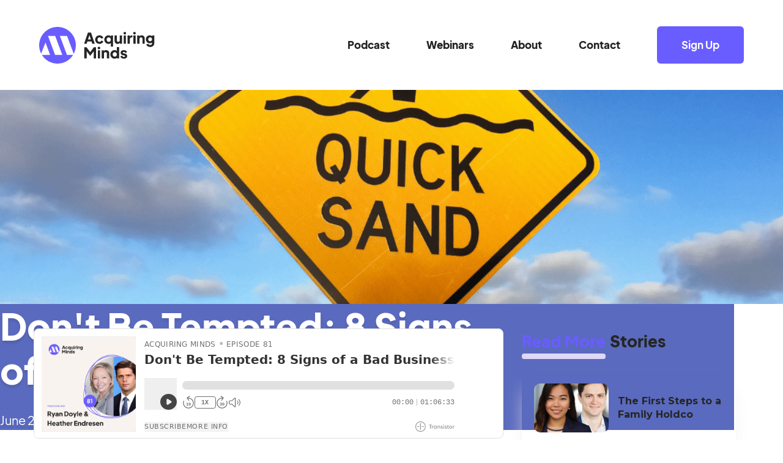

--- FILE ---
content_type: text/html; charset=utf-8
request_url: https://acquiringminds.co/articles/ryan-doyle-heather-endresen-live-oak-bank
body_size: 22927
content:
<!DOCTYPE html><!-- Last Published: Wed Jan 07 2026 03:51:15 GMT+0000 (Coordinated Universal Time) --><html data-wf-domain="acquiringminds.co" data-wf-page="61700e831262e039813630fd" data-wf-site="616e46109b2ac86adaa88f0e" lang="en" data-wf-collection="61700e831262e019343630fb" data-wf-item-slug="ryan-doyle-heather-endresen-live-oak-bank"><head><meta charset="utf-8"/><title>Don&#x27;t Be Tempted: 8 Signs of a Bad Business</title><meta content="A lender and a searcher explain how to quickly identify a business you should NOT buy, saving you months of wasted time." name="description"/><meta content="Don&#x27;t Be Tempted: 8 Signs of a Bad Business" property="og:title"/><meta content="A lender and a searcher explain how to quickly identify a business you should NOT buy, saving you months of wasted time." property="og:description"/><meta content="https://cdn.prod.website-files.com/61700e82cb5aa085677198a9/62ba2cd696d2db60fc4c3a81_Ryan%20Doyle%20%26%20Heather%20Endresen%20-%20cover%20art%20%402x.jpg" property="og:image"/><meta content="Don&#x27;t Be Tempted: 8 Signs of a Bad Business" property="twitter:title"/><meta content="A lender and a searcher explain how to quickly identify a business you should NOT buy, saving you months of wasted time." property="twitter:description"/><meta content="https://cdn.prod.website-files.com/61700e82cb5aa085677198a9/62ba2cd696d2db60fc4c3a81_Ryan%20Doyle%20%26%20Heather%20Endresen%20-%20cover%20art%20%402x.jpg" property="twitter:image"/><meta property="og:type" content="website"/><meta content="summary_large_image" name="twitter:card"/><meta content="width=device-width, initial-scale=1" name="viewport"/><link href="https://cdn.prod.website-files.com/616e46109b2ac86adaa88f0e/css/acquiringminds.webflow.shared.981635a21.min.css" rel="stylesheet" type="text/css" integrity="sha384-mBY1ohnyruNGKi1xReyHmirfc0EQ+Xzz3XCkA52diRuSHi0JrRPPjoLz7WZFr9TF" crossorigin="anonymous"/><link href="https://fonts.googleapis.com" rel="preconnect"/><link href="https://fonts.gstatic.com" rel="preconnect" crossorigin="anonymous"/><script src="https://ajax.googleapis.com/ajax/libs/webfont/1.6.26/webfont.js" type="text/javascript"></script><script type="text/javascript">WebFont.load({  google: {    families: ["Montserrat:100,100italic,200,200italic,300,300italic,400,400italic,500,500italic,600,600italic,700,700italic,800,800italic,900,900italic"]  }});</script><script type="text/javascript">!function(o,c){var n=c.documentElement,t=" w-mod-";n.className+=t+"js",("ontouchstart"in o||o.DocumentTouch&&c instanceof DocumentTouch)&&(n.className+=t+"touch")}(window,document);</script><link href="https://cdn.prod.website-files.com/616e46109b2ac86adaa88f0e/6182abaf07e9888136149e60_Acquiring%20Minds%20mark%20-%2032x32%20favicon.png" rel="shortcut icon" type="image/x-icon"/><link href="https://cdn.prod.website-files.com/616e46109b2ac86adaa88f0e/6182ac4d74f6774db188511f_Acquiring%20Minds%20mark%20-%20256x256%20touch%20icon.png" rel="apple-touch-icon"/><!-- Global site tag (gtag.js) - Google Analytics -->
<script async src="https://www.googletagmanager.com/gtag/js?id=G-MBDKXNVC76"></script>
<script>
  window.dataLayer = window.dataLayer || [];
  function gtag(){dataLayer.push(arguments);}
  gtag('js', new Date());

  gtag('config', 'G-MBDKXNVC76');
</script>

<!-- Hotjar Tracking Code for https://acquiringminds.co -->
<script>
    (function(h,o,t,j,a,r){
        h.hj=h.hj||function(){(h.hj.q=h.hj.q||[]).push(arguments)};
        h._hjSettings={hjid:2704786,hjsv:6};
        a=o.getElementsByTagName('head')[0];
        r=o.createElement('script');r.async=1;
        r.src=t+h._hjSettings.hjid+j+h._hjSettings.hjsv;
        a.appendChild(r);
    })(window,document,'https://static.hotjar.com/c/hotjar-','.js?sv=');
</script>

<!-- Memberstack webflow package -->
<script data-memberstack-app="app_clrkk6roy00ce0srz2g9034fu" src="https://static.memberstack.com/scripts/v1/memberstack.js" type="text/javascript"></script><meta property="og:url" content="https://acquiringminds.co/articles/ryan-doyle-heather-endresen-live-oak-bank" />

<style>
/* This overwrites Webflow's native CSS to force float-right images in articles to expand 100% in mobile. Otherwise they were retaining the float right, which looked terrible in mobile. Credit: https://discourse.webflow.com/t/changing-layout-of-cms-added-images-from-desktop-tablet-mobile/88354/5 */
@media screen and (max-width: 479px) {
  .w-richtext figure.w-richtext-align-floatright {
		float: none;
    width: 100%;
    max-width: 100%;
    margin-right: auto;
		margin-left: auto;
  }
} 

/* credit for rounded ends of underline: https://codepen.io/stampirl/pen/xxEgbpw */
.rounded-underline span {
  display: inline-block;
}
.rounded-underline span::after
{
  content: '';
  height: 9px;
  background: #dfd8f6;
  border-radius: 5px;
  display: block;
}

/* styling for embedded YouTube videos to, among other things, make them responsive */

.responsive-youtube-container {
	position: relative;
	padding-bottom: 56.25%; /* 16:9 */
	padding-top: 0px;
	height: 0;
	overflow: hidden;
  margin-bottom: 30px;
}

.responsive-youtube-container iframe,
.responsive-youtube-container object,
.responsive-youtube-container embed,
.responsive-youtube-container video
{
	position: absolute;
	top: 0;
	left: 0;
	width: 100%;
	height: 100%;
}

.seek-and-play-youtube-video {
	margin-left: 15px;
  margin-top: -10px;
}
</style></head><body><div class="page-wrapper"><div class="modal-v1"><div class="modal-v1-container"><a data-w-id="db6af29e-35b5-102c-1a71-364787791441" href="#" class="modal-v1-close-button w-inline-block"><img src="https://cdn.prod.website-files.com/616e46109b2ac86adaa88f0e/618014b05c2b65c594ccef56_modal%20close%20button.svg" loading="lazy" alt="" class="close-modal-image"/></a><div class="modal-v1-content-container"><div class="modal-cta-header">Join <span class="text-span">4,778</span> acquisition entrepreneurs</div><div class="modal-benefits-container"><div class="modal-benefit"><img src="https://cdn.prod.website-files.com/616e46109b2ac86adaa88f0e/618217418f1b6a1677432393_checkmark.svg" loading="lazy" alt="" class="modal-bullet-image"/><div>Learn how to buy a business faster</div></div><div class="modal-benefit"><img src="https://cdn.prod.website-files.com/616e46109b2ac86adaa88f0e/618217418f1b6a1677432393_checkmark.svg" loading="lazy" alt="" class="modal-bullet-image"/><div>#1 community of business buyers online</div></div><div class="modal-benefit"><img src="https://cdn.prod.website-files.com/616e46109b2ac86adaa88f0e/618217418f1b6a1677432393_checkmark.svg" loading="lazy" alt="" class="modal-bullet-image"/><div>First access to stories, deals &amp; events</div></div></div><div class="form-block one-line-form-block w-form"><form id="wf-form-Modal-Subscribe-Form" name="wf-form-Modal-Subscribe-Form" data-name="Modal Subscribe Form" method="get" class="modal-form" data-wf-page-id="61700e831262e039813630fd" data-wf-element-id="0dfcf7cc-01a0-4c2f-a3c3-66206c2113cd" data-turnstile-sitekey="0x4AAAAAAAQTptj2So4dx43e"><input class="text-field one-line modal-text-field w-input" autofocus="true" maxlength="256" name="Modal-email" data-name="Modal email" placeholder="your@email.com" type="email" id="Modal-email" required=""/><input class="important-text-field w-input" maxlength="256" name="Honeypot" data-name="Honeypot" placeholder="" honeypot="input-field" type="text" id="Honeypot"/><input type="submit" data-wait="Working..." honeypot="submit-button" class="button modal-cta-button w-button" value="Sign Up"/></form><div class="success-message w-form-done"><div>Done! Watch your inbox for Acquiring Minds</div></div><div class="w-form-fail"><div>Oops! Something went wrong while submitting the form.</div></div></div></div></div><div data-w-id="db6af29e-35b5-102c-1a71-364787791444" class="modal-overlay"></div></div><div data-wf--navbar--variant="secondary" data-animation="over-right" data-collapse="medium" data-duration="200" data-easing="ease-in" data-easing2="ease-out" role="banner" class="navbar w-variant-9aa0d7c4-f676-8ec4-d68b-1f6fd0a3595e w-nav"><div class="navbar-container w-container"><a href="/" class="brand w-nav-brand"><img src="https://cdn.prod.website-files.com/616e46109b2ac86adaa88f0e/616e4b0a3ef7428eaf92b9a2_Acquiring%20Minds%20logo.svg" loading="lazy" alt="Acquiring Minds logo" class="navbar-logo"/></a><nav role="navigation" class="nav-menu w-nav-menu"><a href="/episodes" class="nav-link w-nav-link">Podcast</a><a href="/webinars" class="nav-link w-nav-link">Webinars</a><a href="/about" class="nav-link w-nav-link">About</a><a href="/contact-acquiring-minds" class="nav-link last w-nav-link">Contact</a><a data-w-id="894bafd8-3877-387e-e3dc-e9503dcbcc08" href="#" class="button navbar-cta w-button">Sign Up</a></nav><div class="menu-button w-nav-button"><div class="hamburger-div"><div class="hamburger-layer"></div><div class="hamburger-layer"></div><div class="hamburger-layer"></div></div></div></div></div><div class="main-wrapper"><div class="article_old"><div class="article-header-section"><img src="https://cdn.prod.website-files.com/61700e82cb5aa085677198a9/62b4f6f118c0ba64f5356a19_quicksand%20-%20header.png" loading="lazy" alt="" sizes="100vw" srcset="https://cdn.prod.website-files.com/61700e82cb5aa085677198a9/62b4f6f118c0ba64f5356a19_quicksand%20-%20header-p-500.png 500w, https://cdn.prod.website-files.com/61700e82cb5aa085677198a9/62b4f6f118c0ba64f5356a19_quicksand%20-%20header-p-800.png 800w, https://cdn.prod.website-files.com/61700e82cb5aa085677198a9/62b4f6f118c0ba64f5356a19_quicksand%20-%20header.png 1000w" class="article-header-image"/><div class="article-header-tint"><div class="article-header-text-container"><h1 class="article-title-heading">Don&#x27;t Be Tempted: 8 Signs of a Bad Business</h1><div class="article-header-date">June 28, 2022</div></div></div></div><div class="article-body-section"><div class="single-column-container w-container"><div class="article-columns"><div class="article-body-container"><div class="podcast-player-contaitner"><div class="w-embed w-iframe"><iframe width="100%" height="180" frameborder="no" scrolling="no" seamless src="https://share.transistor.fm/e/ffa55fa7"></iframe></div><div class="podcast-app-badges-container"><a href="https://podcasts.apple.com/us/podcast/acquiring-minds/id1569715379?uo=4" target="_blank" class="w-inline-block w-condition-invisible"><img src="https://cdn.prod.website-files.com/616e46109b2ac86adaa88f0e/6178cc4bcd3f124c6e2cfd27_applepodcasts-icon%402x.png" loading="lazy" alt="Listen in Apple Podcasts app" class="podcast-app-icon"/></a><a href="https://open.spotify.com/show/2vZrl0u2wMHPEz1EZFw2dC" target="_blank" class="w-inline-block w-condition-invisible"><img src="https://cdn.prod.website-files.com/616e46109b2ac86adaa88f0e/6178cc51a6d45baa97684951_spotify-icon%402x.png" loading="lazy" alt="Listen in Spotify" class="podcast-app-icon"/></a><a href="https://podcasts.apple.com/us/podcast/dont-be-tempted-8-signs-of-a-bad-business/id1569715379?i=1000567964624" target="_blank" class="w-inline-block"><img src="https://cdn.prod.website-files.com/616e46109b2ac86adaa88f0e/6178cc4bcd3f124c6e2cfd27_applepodcasts-icon%402x.png" loading="lazy" alt="Listen in Apple Podcasts app" class="podcast-app-icon"/></a><a href="https://open.spotify.com/episode/73ekhgnVIvtK9T1Ao6APFH?si=DwzMkHOESf2OSbwj_pe8yg" target="_blank" class="w-inline-block"><img src="https://cdn.prod.website-files.com/616e46109b2ac86adaa88f0e/6178cc51a6d45baa97684951_spotify-icon%402x.png" loading="lazy" alt="Listen in Spotify" class="podcast-app-icon"/></a><a href="https://feeds.transistor.fm/acquiring-minds" target="_blank" class="w-inline-block"><img src="https://cdn.prod.website-files.com/616e46109b2ac86adaa88f0e/6178cc54a19f8b2cc64fa80b_rss-icon%402x.png" loading="lazy" alt="RSS address of the Acquiring Minds podcast feed" class="podcast-app-icon"/></a></div></div><div class="article_wrapper"><div class="article_bottom-wrapper"><div class="article_inner-wrapper w-clearfix"><div class="first-letter">T</div><div class="article_body is-old w-richtext"><p>here are many, many businesses for sale out there, but the majority of them probably do <em>not</em> actually make good acquisitions for the lone acquisition entrepreneur.<br/></p><p>Ryan Doyle understands this well.<br/></p><p>Ryan is himself a searcher, in the trenches right now looking at listing after listing, trying to find the right business.<br/></p><p>Then we have Heather Endresen, a name you may recognize.</p><p>Heather is a lender who specializes in SBA loans for searchers, and has been closely involved in countless search acquisitions alongside her team at Live Oak Bank.<br/></p><p>The both of them — Ryan as searcher &amp; Heather as lender — joined me to share a list of criteria you should use to quickly dismiss a business that would NOT make for a good acquisition.</p><p><em>Quickly</em> being the operative word.<br/></p><p>It&#x27;s easy to waste weeks and even months of your life on a potential acquisition that a more experienced person could have told you:<br/></p><p>&quot;Hey, <em>this</em> is a problem with this business that you should have seen at the outset, and moved on.&quot;<br/></p><p>We covered 8 such criteria.<br/></p><p>These are based on a full list of 15 (we didn&#x27;t have time for) that you can <a href="https://info.liveoakbank.com/search-fund-resources">download</a> on Live Oak Bank&#x27;s website.<br/></p><p>Below👇 is the interview, including links to the points in the interview for each of the 8 criteria.<br/></p><p>Enjoy!</p><div class="w-embed"><div style="margin-left: 22px; margin-bottom: 20px;">1. Valuation (<a href="javascript:void(0);" onclick="setCurrentTime(0)">play at 12:36</a>)</div></div><div class="w-embed"><div style="margin-left: 22px; margin-bottom: 20px;">2. Stupid Margins - (<a href="javascript:void(0);" onclick="setCurrentTime(1)">play at 18:26</a>)</div></div><div class="w-embed"><div style="margin-left: 22px; margin-bottom: 20px;">3. Going Too Small - (<a href="javascript:void(0);" onclick="setCurrentTime(2)">play at 24:46</a>)</div></div><div class="w-embed"><div style="margin-left: 22px; margin-bottom: 20px;">4. Bolt-on vs. Platform - (<a href="javascript:void(0);" onclick="setCurrentTime(3)">play at 31:31</a>)</div></div><div class="w-embed"><div style="margin-left: 22px; margin-bottom: 20px;">5. Competing with Private Equity - (<a href="javascript:void(0);" onclick="setCurrentTime(4)">play at 34:00</a>)</div></div><div class="w-embed"><div style="margin-left: 22px; margin-bottom: 20px;">6. Geography - (<a href="javascript:void(0);" onclick="setCurrentTime(5)">play at 40:06</a>)</div></div><div class="w-embed"><div style="margin-left: 22px; margin-bottom: 20px;">7. Red Flags - (<a href="javascript:void(0);" onclick="setCurrentTime(6)">play at 50:39</a>)</div></div><div class="w-embed"><div style="margin-left: 22px; margin-bottom: 30px;">8. Needs to Support Leverage - (<a href="javascript:void(0);" onclick="setCurrentTime(7)">play at 57:27</a>)</div></div><div class="w-embed w-script"><div class="responsive-youtube-container"><div id="youtube-player"></div></div>
<script>
  var tag = document.createElement('script');
  tag.src = "https://www.youtube.com/iframe_api";
  var firstScriptTag = document.getElementsByTagName('script')[0];
  firstScriptTag.parentNode.insertBefore(tag, firstScriptTag);
  var player;
  function onYouTubeIframeAPIReady() {
    player = new YT.Player('youtube-player', {
      videoId: 'zfNrJPQXwQQ',
    });
  }
  function setCurrentTime(slideNum) {
    var object = [ 756, 1106, 1486, 1891, 2040, 2406, 3039, 3447 ];
    player.seekTo(object[slideNum]);
    player.playVideo();
  }
</script></div></div></div></div></div></div><div class="right-column"><div class="column-component"><div class="column-component-heading-container"><div class="column-component-heading rounded-underline"><span class="text-to-underline smaller">Read More</span>Stories</div></div><div class="column-component-body"><div class="w-dyn-list"><div role="list" class="w-dyn-items"><div role="listitem" class="w-dyn-item"><div class="related-article-container"><a href="/articles/linh-leo-van-deibel-infrastructure-design-solutions" class="related-article-image-link-block w-inline-block"><img src="https://cdn.prod.website-files.com/61700e82cb5aa085677198a9/6978dc2f4dc561fa9686996b_(template)%20-%20thumbnail.png" loading="lazy" alt="Linh &amp; Leo Van Deibel" class="related-article-image"/></a><a href="/articles/linh-leo-van-deibel-infrastructure-design-solutions" class="related-article-title">The First Steps to a Family Holdco</a></div></div><div role="listitem" class="w-dyn-item"><div class="related-article-container"><a href="/articles/jacob-voswinkel-floors-galore" class="related-article-image-link-block w-inline-block"><img src="https://cdn.prod.website-files.com/61700e82cb5aa085677198a9/69580ec504f591bbd66c40d2_Jacob%20VosWinkel%20-%20thumbnail.png" loading="lazy" alt="Jacob VosWinkel" class="related-article-image"/></a><a href="/articles/jacob-voswinkel-floors-galore" class="related-article-title">Buying a Platform with an SBA Loan</a></div></div><div role="listitem" class="w-dyn-item"><div class="related-article-container"><a href="/articles/george-stern-growth-marketing-media" class="related-article-image-link-block w-inline-block"><img src="https://cdn.prod.website-files.com/61700e82cb5aa085677198a9/69554382283d0fbf9f59c7cf_George%20Stern%20-%20thumbnail.png" loading="lazy" alt="George Stern" class="related-article-image"/></a><a href="/articles/george-stern-growth-marketing-media" class="related-article-title">The Contrarian Bet on a Digital Agency</a></div></div><div role="listitem" class="w-dyn-item"><div class="related-article-container"><a href="/articles/philip-koller-roman-enterprises" class="related-article-image-link-block w-inline-block"><img src="https://cdn.prod.website-files.com/61700e82cb5aa085677198a9/6968f475f21ded03efc5e861_Philip%20Koller%20%20-%20correct%20thumbnail.png" loading="lazy" alt="Phil Koller" class="related-article-image"/></a><a href="/articles/philip-koller-roman-enterprises" class="related-article-title">Comfortable Concentration for a $800k SDE Business</a></div></div><div role="listitem" class="w-dyn-item"><div class="related-article-container"><a href="/articles/matt-orley-red-cottage" class="related-article-image-link-block w-inline-block"><img src="https://cdn.prod.website-files.com/61700e82cb5aa085677198a9/693c624bba15263445c2f74c_Matt%20Orley%20-%20thumbnail.png" loading="lazy" alt="Matt Orley" class="related-article-image"/></a><a href="/articles/matt-orley-red-cottage" class="related-article-title">Buying for Brand (Then Growing 4x)</a></div></div><div role="listitem" class="w-dyn-item"><div class="related-article-container"><a href="/articles/adam-vandermyde-petro-west" class="related-article-image-link-block w-inline-block"><img src="https://cdn.prod.website-files.com/61700e82cb5aa085677198a9/693991d323e509141c3714dc_Adam%20Vandermyde%20%20-%20thumbnail.png" loading="lazy" alt="Adam Vandermyde" class="related-article-image"/></a><a href="/articles/adam-vandermyde-petro-west" class="related-article-title">$14.5m Exit After 5 Years</a></div></div><div role="listitem" class="w-dyn-item"><div class="related-article-container"><a href="/articles/joe-odell-pharmacy-specialists" class="related-article-image-link-block w-inline-block"><img src="https://cdn.prod.website-files.com/61700e82cb5aa085677198a9/692f0643568e8030346562c4_Joe%20Odell%20%20-%20thumbnail.png" loading="lazy" alt="Joe Odell" class="related-article-image"/></a><a href="/articles/joe-odell-pharmacy-specialists" class="related-article-title">Complexity Hides Fragility: Losing a $20m Business</a></div></div><div role="listitem" class="w-dyn-item"><div class="related-article-container"><a href="/articles/joe-soelberg-point-b-sonny-ash" class="related-article-image-link-block w-inline-block"><img src="https://cdn.prod.website-files.com/61700e82cb5aa085677198a9/69288327c0d4940651acafd5_(template)%20-%20thumbnail.png" loading="lazy" alt="Joe Soelberg" class="related-article-image"/></a><a href="/articles/joe-soelberg-point-b-sonny-ash" class="related-article-title">Buying Small to Then Buy Larger ($1m SDE)</a></div></div><div role="listitem" class="w-dyn-item"><div class="related-article-container"><a href="/articles/mike-fagan-tenpins-and-more" class="related-article-image-link-block w-inline-block"><img src="https://cdn.prod.website-files.com/61700e82cb5aa085677198a9/6924cee079909af265be2227_Mike%20Fagan%20%20-%20thumbnail.png" loading="lazy" alt="Mike Fagan" class="related-article-image"/></a><a href="/articles/mike-fagan-tenpins-and-more" class="related-article-title">Passion &amp; Profit in an American Pastime</a></div></div><div role="listitem" class="w-dyn-item"><div class="related-article-container"><a href="/articles/philip-hussey-thos-moser-chenmark" class="related-article-image-link-block w-inline-block"><img src="https://cdn.prod.website-files.com/61700e82cb5aa085677198a9/6924ace77b3ebf9f5c85f271_Philip%20Hussey%20-%20thumbnail.png" loading="lazy" alt="Philip Hussey" class="related-article-image"/></a><a href="/articles/philip-hussey-thos-moser-chenmark" class="related-article-title">How to Buy a Generational Brand with $20m in Sales</a></div></div><div role="listitem" class="w-dyn-item"><div class="related-article-container"><a href="/articles/robert-gayden-brightstar-care" class="related-article-image-link-block w-inline-block"><img src="https://cdn.prod.website-files.com/61700e82cb5aa085677198a9/6920bf33457e6e5d41b70ef8_Robert%20Gayden%20%20-%20thumbnail.png" loading="lazy" alt="Robert Gayden" class="related-article-image"/></a><a href="/articles/robert-gayden-brightstar-care" class="related-article-title">Reward for 17-Month Deal: $1.8m of EBITDA</a></div></div><div role="listitem" class="w-dyn-item"><div class="related-article-container"><a href="/articles/scott-duncan-f-m-tool-and-die" class="related-article-image-link-block w-inline-block"><img src="https://cdn.prod.website-files.com/61700e82cb5aa085677198a9/691f588b9675e79c54509ffa_(template)%20-%20thumbnail.png" loading="lazy" alt="Scott Duncan" class="related-article-image"/></a><a href="/articles/scott-duncan-f-m-tool-and-die" class="related-article-title">The 7-Year Collapse of an SBA Acquisition</a></div></div><div role="listitem" class="w-dyn-item"><div class="related-article-container"><a href="/articles/andy-rougeot-rg-maintenance-search-fund-secondaries" class="related-article-image-link-block w-inline-block"><img src="https://cdn.prod.website-files.com/61700e82cb5aa085677198a9/691cf21677874ff435b4a36a_Andy%20Rougeot%20-%20thumbnail.png" loading="lazy" alt="Andy Rougeot" class="related-article-image"/></a><a href="/articles/andy-rougeot-rg-maintenance-search-fund-secondaries" class="related-article-title">SBA Acquisition to $9m Cash Exit in 5 Years</a></div></div><div role="listitem" class="w-dyn-item"><div class="related-article-container"><a href="/articles/steve-carroll-kelso-industries" class="related-article-image-link-block w-inline-block"><img src="https://cdn.prod.website-files.com/61700e82cb5aa085677198a9/6916151ffe8127151c2fd0ba_Steve%20Carroll%20(502x502).png" loading="lazy" alt="Steve Carroll" sizes="(max-width: 767px) 100vw, (max-width: 991px) 726.625px, 939.15625px" srcset="https://cdn.prod.website-files.com/61700e82cb5aa085677198a9/6916151ffe8127151c2fd0ba_Steve%20Carroll%20(502x502)-p-500.png 500w, https://cdn.prod.website-files.com/61700e82cb5aa085677198a9/6916151ffe8127151c2fd0ba_Steve%20Carroll%20(502x502).png 502w" class="related-article-image"/></a><a href="/articles/steve-carroll-kelso-industries" class="related-article-title">ETA Unicorn: $1 Billion in Revenue in 5 Years</a></div></div><div role="listitem" class="w-dyn-item"><div class="related-article-container"><a href="/articles/jake-bittner-qlarion" class="related-article-image-link-block w-inline-block"><img src="https://cdn.prod.website-files.com/61700e82cb5aa085677198a9/691f3907ae544d9572c40f1c_Jake%20Bittner%20Thumbnail%20Image%20-%20244x160.png" loading="lazy" alt="Jake Bittner" class="related-article-image"/></a><a href="/articles/jake-bittner-qlarion" class="related-article-title">Buying for $600k, Selling for $35m</a></div></div><div role="listitem" class="w-dyn-item"><div class="related-article-container"><a href="/articles/dave-gilbert-proven" class="related-article-image-link-block w-inline-block"><img src="https://cdn.prod.website-files.com/61700e82cb5aa085677198a9/69124124e41ce1a5aa699bdb_Dave%20Gilbert%20-%20thumbnail.png" loading="lazy" alt="Dave Gilbert" class="related-article-image"/></a><a href="/articles/dave-gilbert-proven" class="related-article-title">When a $2.8m Acquisition Is More Like Zero-to-One</a></div></div><div role="listitem" class="w-dyn-item"><div class="related-article-container"><a href="/articles/taylor-mattingly-energy-ogre" class="related-article-image-link-block w-inline-block"><img src="https://cdn.prod.website-files.com/61700e82cb5aa085677198a9/691619be6dcb7943a96b3e7d_Taylor%20Mattingly%20-%20thumbnail.png" loading="lazy" alt="Taylor Mattingly" class="related-article-image"/></a><a href="/articles/taylor-mattingly-energy-ogre" class="related-article-title">When to Buy a Large Consumer Business</a></div></div><div role="listitem" class="w-dyn-item"><div class="related-article-container"><a href="/articles/linh-tran-advanced-commercial-group-apex-fund" class="related-article-image-link-block w-inline-block"><img src="https://cdn.prod.website-files.com/61700e82cb5aa085677198a9/68ffdbf195e41927d23fd8c8_Linh%20Tran%20-%20thumbnail.png" loading="lazy" alt="Linh Tran" class="related-article-image"/></a><a href="/articles/linh-tran-advanced-commercial-group-apex-fund" class="related-article-title">The Dream Outcome: From $300k to $5m EBITDA</a></div></div><div role="listitem" class="w-dyn-item"><div class="related-article-container"><a href="/articles/greg-geronemus-smartours-footbridge-partners" class="related-article-image-link-block w-inline-block"><img src="https://cdn.prod.website-files.com/61700e82cb5aa085677198a9/68ee9bff8f1c80d96cac5f36_(template)%20-%20thumbnail.png" loading="lazy" alt="Greg Geronemus" class="related-article-image"/></a><a href="/articles/greg-geronemus-smartours-footbridge-partners" class="related-article-title">Buy Well, Exit Better: A $67m Win in 4 Years</a></div></div><div role="listitem" class="w-dyn-item"><div class="related-article-container"><a href="/articles/gail-hamilton-azodo-real-hearing-usa" class="related-article-image-link-block w-inline-block"><img src="https://cdn.prod.website-files.com/61700e82cb5aa085677198a9/68eea3166355ee817d1f5c94_Gail%20Hamilton%20Azodo%20-%20thumbnail.png" loading="lazy" alt="Gail Hamilton Azodo" class="related-article-image"/></a><a href="/articles/gail-hamilton-azodo-real-hearing-usa" class="related-article-title">Buying to $4m Across 7 Sites in 3 Years</a></div></div><div role="listitem" class="w-dyn-item"><div class="related-article-container"><a href="/articles/katherine-butler-dines-rahul-desai-women-travel-abroad" class="related-article-image-link-block w-inline-block"><img src="https://cdn.prod.website-files.com/61700e82cb5aa085677198a9/691364d4604132132e48b8ae_Katherine%20%26%20Rahul%20-%20thumbnail%202.png" loading="lazy" alt="Katherine Butler-Dines &amp; Rahul Desai" class="related-article-image"/></a><a href="/articles/katherine-butler-dines-rahul-desai-women-travel-abroad" class="related-article-title">Why Choose Ownership Over Being a CEO</a></div></div><div role="listitem" class="w-dyn-item"><div class="related-article-container"><a href="/articles/clayton-collins-housingwire" class="related-article-image-link-block w-inline-block"><img src="https://cdn.prod.website-files.com/61700e82cb5aa085677198a9/68e42c8a7df1a86321536c26_Clayton%20Colins%20%20-%20thumbnail.png" loading="lazy" alt="Clayton Collins" class="related-article-image"/></a><a href="/articles/clayton-collins-housingwire" class="related-article-title">How to Build a $5m Media Business Into a $20m Flywheel</a></div></div><div role="listitem" class="w-dyn-item"><div class="related-article-container"><a href="/articles/jared-lenner-dave-serwitz-grade-potential" class="related-article-image-link-block w-inline-block"><img src="https://cdn.prod.website-files.com/61700e82cb5aa085677198a9/68e42bda23dbcb0351fc0035_David%20and%20Jared%20-%20244x160.png" loading="lazy" alt="David Serwitz and Jared Lenner" class="related-article-image"/></a><a href="/articles/jared-lenner-dave-serwitz-grade-potential" class="related-article-title">Timing is Everything: Buying a $30m Tutoring Business</a></div></div><div role="listitem" class="w-dyn-item"><div class="related-article-container"><a href="/articles/shaun-stimpson-mitten-fluidpower" class="related-article-image-link-block w-inline-block"><img src="https://cdn.prod.website-files.com/61700e82cb5aa085677198a9/68dffff5039993d4f6bc022b_Shaun%20Stimpson%20thumbnail%20-%20244x160.png" loading="lazy" alt="Shaun Stimpson" class="related-article-image"/></a><a href="/articles/shaun-stimpson-mitten-fluidpower" class="related-article-title">Started Mid-Career, Grew to $38m in 3 Years</a></div></div><div role="listitem" class="w-dyn-item"><div class="related-article-container"><a href="/articles/ania-aliev-life-support-systems-lss" class="related-article-image-link-block w-inline-block"><img src="https://cdn.prod.website-files.com/61700e82cb5aa085677198a9/68e00ca77c2dbb01024e8ca3_Ania%20Aliev%20-%20thumbnail.png" loading="lazy" alt="Ania Aliev" class="related-article-image"/></a><a href="/articles/ania-aliev-life-support-systems-lss" class="related-article-title">Buying a Wide Moat in a Consolidating Industry</a></div></div><div role="listitem" class="w-dyn-item"><div class="related-article-container"><a href="/articles/ivona-butcher-beire" class="related-article-image-link-block w-inline-block"><img src="https://cdn.prod.website-files.com/61700e82cb5aa085677198a9/68d45e7ab9180042c61af32b_Ivona%20Butcher%20-%20thumbnail.png" loading="lazy" alt="Ivona Butcher" class="related-article-image"/></a><a href="/articles/ivona-butcher-beire" class="related-article-title">From €4 Million, to Zero, to €12 Million</a></div></div><div role="listitem" class="w-dyn-item"><div class="related-article-container"><a href="/articles/ruchik-gandhi-window25" class="related-article-image-link-block w-inline-block"><img src="https://cdn.prod.website-files.com/61700e82cb5aa085677198a9/68d45a7a9887d16f5553ac5e_Ruchik%20Gandhi%20%20-%20thumbnail.png" loading="lazy" alt="Ruchik Gandhi" class="related-article-image"/></a><a href="/articles/ruchik-gandhi-window25" class="related-article-title">Building Trust as New Owner of a $3m Business</a></div></div><div role="listitem" class="w-dyn-item"><div class="related-article-container"><a href="/articles/danyelle-nys-decorus-home-staging" class="related-article-image-link-block w-inline-block"><img src="https://cdn.prod.website-files.com/61700e82cb5aa085677198a9/68d455bc621a46e408873bac_Danyelle%20Nys%20-%20thumbnail.png" loading="lazy" alt="Danyelle Nys" class="related-article-image"/></a><a href="/articles/danyelle-nys-decorus-home-staging" class="related-article-title">Buying a $1.6m Business for the Inventory Value</a></div></div><div role="listitem" class="w-dyn-item"><div class="related-article-container"><a href="/articles/kyle-poll-getoutpass-pogo-pass" class="related-article-image-link-block w-inline-block"><img src="https://cdn.prod.website-files.com/61700e82cb5aa085677198a9/68d43b88aeae4900defe9a2e_Kyle%20Poll%20-%20thumbnail.png" loading="lazy" alt="Kyle Poll" class="related-article-image"/></a><a href="/articles/kyle-poll-getoutpass-pogo-pass" class="related-article-title">Buying 2 Rivals to Create a Dominant Leader</a></div></div><div role="listitem" class="w-dyn-item"><div class="related-article-container"><a href="/articles/brian-seeling-pgm-service" class="related-article-image-link-block w-inline-block"><img src="https://cdn.prod.website-files.com/61700e82cb5aa085677198a9/68c870cafdfa85df679d294c_Brian%20Seeling%20-%20thumbnail.png" loading="lazy" alt="Brian Seeling" class="related-article-image"/></a><a href="/articles/brian-seeling-pgm-service" class="related-article-title">Trades Over Tech: Buying an Appliance Repair Business</a></div></div><div role="listitem" class="w-dyn-item"><div class="related-article-container"><a href="/articles/nick-keegan-mail-metrics" class="related-article-image-link-block w-inline-block"><img src="https://cdn.prod.website-files.com/61700e82cb5aa085677198a9/68c1de0c3f0ca1b9cbcfaac8_Nick%20Keegan%20-%20thumbnail.png" loading="lazy" alt="Nick Keegan" class="related-article-image"/></a><a href="/articles/nick-keegan-mail-metrics" class="related-article-title">Acquisition Unlock: €210m in 5 Years</a></div></div><div role="listitem" class="w-dyn-item"><div class="related-article-container"><a href="/articles/onu-okebie-brian-boland-htl-freight" class="related-article-image-link-block w-inline-block"><img src="https://cdn.prod.website-files.com/61700e82cb5aa085677198a9/68c442ab4673998e0c461f13_Onu%20Okebie%20%26%20Brian%20Boland%20-%20thumbnail.png" loading="lazy" alt="Onu Okebie &amp; Brian Boland" class="related-article-image"/></a><a href="/articles/onu-okebie-brian-boland-htl-freight" class="related-article-title">$60m Roll-Up That Started With an SBA Acquisition</a></div></div><div role="listitem" class="w-dyn-item"><div class="related-article-container"><a href="/articles/aizik-zimerman-j-blanton" class="related-article-image-link-block w-inline-block"><img src="https://cdn.prod.website-files.com/61700e82cb5aa085677198a9/68c33041d350947ea5c4358b_Aizik%20Zimerman%20-%20thumbnail.png" loading="lazy" alt="Aizik Zimerman" class="related-article-image"/></a><a href="/articles/aizik-zimerman-j-blanton" class="related-article-title">Founder Mode for ETA: $6m to $25m in 3 Years</a></div></div><div role="listitem" class="w-dyn-item"><div class="related-article-container"><a href="/articles/james-bohannon-belzberg-co" class="related-article-image-link-block w-inline-block"><img src="https://cdn.prod.website-files.com/61700e82cb5aa085677198a9/68bf443cf10042a764732e07_James%20Bohannon%20-%20thumbnail.png" loading="lazy" alt="James Bohannon" class="related-article-image"/></a><a href="/articles/james-bohannon-belzberg-co" class="related-article-title">Family Offices for Searchers: A Primer</a></div></div><div role="listitem" class="w-dyn-item"><div class="related-article-container"><a href="/articles/jack-saville-strategic-fence-sam-rosati-psg" class="related-article-image-link-block w-inline-block"><img src="https://cdn.prod.website-files.com/61700e82cb5aa085677198a9/68cdc19d02b5eda9d9c1acbb_(template)%20-%20thumbnail.png" loading="lazy" alt="Jack Saville Sam Rosati" class="related-article-image"/></a><a href="/articles/jack-saville-strategic-fence-sam-rosati-psg" class="related-article-title">Deciding to Exit After 2 Years of Ownership</a></div></div><div role="listitem" class="w-dyn-item"><div class="related-article-container"><a href="/articles/mark-anderegg-little-sprouts-newbury-franklin" class="related-article-image-link-block w-inline-block"><img src="https://cdn.prod.website-files.com/61700e82cb5aa085677198a9/68c325a1dcdaec6a936bc92c_Mark%20Anderegg%20-%20thumbnail.png" loading="lazy" alt="Mark Anderegg" class="related-article-image"/></a><a href="/articles/mark-anderegg-little-sprouts-newbury-franklin" class="related-article-title">So Much Fun: The Buyer of Choice in a Fragmented Industry</a></div></div><div role="listitem" class="w-dyn-item"><div class="related-article-container"><a href="/articles/jerod-pierce-mercurious-olympic-holdings" class="related-article-image-link-block w-inline-block"><img src="https://cdn.prod.website-files.com/61700e82cb5aa085677198a9/68c0742ed65eb75d5bf6d56c_Jerod%20Pierce%20-%20thumbnail.png" loading="lazy" alt="Jerod Pierce" class="related-article-image"/></a><a href="/articles/jerod-pierce-mercurious-olympic-holdings" class="related-article-title">From SBA Loan to High 8-Figure Exit</a></div></div><div role="listitem" class="w-dyn-item"><div class="related-article-container"><a href="/articles/doug-lepisto-sleeping-giant-capital" class="related-article-image-link-block w-inline-block"><img src="https://cdn.prod.website-files.com/61700e82cb5aa085677198a9/68b23194dee81cdd930913fe_Doug%20Lepisto%20-%20thumbnail.png" loading="lazy" alt="Doug Lepisto" class="related-article-image"/></a><a href="/articles/doug-lepisto-sleeping-giant-capital" class="related-article-title">The Flywheel of Buying Businesses in a Single Region</a></div></div><div role="listitem" class="w-dyn-item"><div class="related-article-container"><a href="/articles/jeremy-hunka-summit-cabinet-coatings" class="related-article-image-link-block w-inline-block"><img src="https://cdn.prod.website-files.com/61700e82cb5aa085677198a9/68c1ede2e6aad7b1a8c0376e_Jeremy%20Hunka%20-%20thumbnail2.png" loading="lazy" alt="Summit Cabinet Coatings" class="related-article-image"/></a><a href="/articles/jeremy-hunka-summit-cabinet-coatings" class="related-article-title">Hiring a CEO to Run Things (and Get Life Back)</a></div></div><div role="listitem" class="w-dyn-item"><div class="related-article-container"><a href="/articles/brett-maxam-morcrete-construction" class="related-article-image-link-block w-inline-block"><img src="https://cdn.prod.website-files.com/61700e82cb5aa085677198a9/68c1ee38119380c73c7fcaf7_Brett%20Maxam%20-%20thumbnail2.png" loading="lazy" alt="Morcrete Inc." class="related-article-image"/></a><a href="/articles/brett-maxam-morcrete-construction" class="related-article-title">A Few Hours Per Week, a Few States Away</a></div></div><div role="listitem" class="w-dyn-item"><div class="related-article-container"><a href="/articles/felipe-corcuera-beecker" class="related-article-image-link-block w-inline-block"><img src="https://cdn.prod.website-files.com/61700e82cb5aa085677198a9/68a796bb01f7087146d6cf0d_Thumbnail%20Image%20-%20244x160.png" loading="lazy" alt="Felipe Corcuera" class="related-article-image"/></a><a href="/articles/felipe-corcuera-beecker" class="related-article-title">The Joy &amp; Pain of Buying a Tech Business</a></div></div><div role="listitem" class="w-dyn-item"><div class="related-article-container"><a href="/articles/daniel-batista-candeeland-downey" class="related-article-image-link-block w-inline-block"><img src="https://cdn.prod.website-files.com/61700e82cb5aa085677198a9/689e26b1527a21d5d1938a29_Daniel%20Batista%20-%20thumbnail.png" loading="lazy" alt="Daniel Batista" class="related-article-image"/></a><a href="/articles/daniel-batista-candeeland-downey" class="related-article-title">$2 Million of Fun: Big Margins in Play Centers</a></div></div><div role="listitem" class="w-dyn-item"><div class="related-article-container"><a href="/articles/kyle-boyden-jake-furfaro-rainier-cleaning-solutions" class="related-article-image-link-block w-inline-block"><img src="https://cdn.prod.website-files.com/61700e82cb5aa085677198a9/689e3968dc8bd533ce58d3f8_Kyle%20and%20Jake%20Thumbnail%20Image%20-%20244x160.png" loading="lazy" alt="Kyle Boyden and Jake Furfaro" class="related-article-image"/></a><a href="/articles/kyle-boyden-jake-furfaro-rainier-cleaning-solutions" class="related-article-title">Stacking Small Acquisitions to $5m in Revenue</a></div></div><div role="listitem" class="w-dyn-item"><div class="related-article-container"><a href="/articles/bryan-houck-extra-credit-projects-ecp" class="related-article-image-link-block w-inline-block"><img src="https://cdn.prod.website-files.com/61700e82cb5aa085677198a9/68926bfb7afad61d54757800_Bryan%20Houck%20-%20%20thumbnail.png" loading="lazy" alt="Bryan Houck" class="related-article-image"/></a><a href="/articles/bryan-houck-extra-credit-projects-ecp" class="related-article-title">4th Time&#x27;s the Charm: 3 Broken Deals to Buy a Great Business</a></div></div><div role="listitem" class="w-dyn-item"><div class="related-article-container"><a href="/articles/jeff-horn-benchmark-masked-rider" class="related-article-image-link-block w-inline-block"><img src="https://cdn.prod.website-files.com/61700e82cb5aa085677198a9/689118a8b1c9f9b5083198cb_Jeff%20Horn%20-%20thumbnail.png" loading="lazy" alt="Jeff Horn" class="related-article-image"/></a><a href="/articles/jeff-horn-benchmark-masked-rider" class="related-article-title">Buying and Building a Xerox Dealer to $30m</a></div></div><div role="listitem" class="w-dyn-item"><div class="related-article-container"><a href="/articles/eric-calderon-txe-partners" class="related-article-image-link-block w-inline-block"><img src="https://cdn.prod.website-files.com/61700e82cb5aa085677198a9/68c1ee49667074d53baa6317_Eric%20Calderon%20-%20thumbnail2.png" loading="lazy" alt="Eric trade show booth " class="related-article-image"/></a><a href="/articles/eric-calderon-txe-partners" class="related-article-title">A Searcher’s Second Act: Building a $25m Holdco</a></div></div><div role="listitem" class="w-dyn-item"><div class="related-article-container"><a href="/articles/luis-reyes-ibv-iberian-ventures" class="related-article-image-link-block w-inline-block"><img src="https://cdn.prod.website-files.com/61700e82cb5aa085677198a9/68c1ee26e6aad7b1a8c05007_Luis%20Reyes%20-%20thumbnail2.png" loading="lazy" alt="Luis Reyes" class="related-article-image"/></a><a href="/articles/luis-reyes-ibv-iberian-ventures" class="related-article-title">2 Years to $40m: The Anatomy of a High-Velocity Roll-up</a></div></div><div role="listitem" class="w-dyn-item"><div class="related-article-container"><a href="/articles/jesus-wong-gear-re-store" class="related-article-image-link-block w-inline-block"><img src="https://cdn.prod.website-files.com/61700e82cb5aa085677198a9/68891c15eea5879f42b1b990_Jesus%20Wong%20-%20thumbnail.png" loading="lazy" alt="Jesus Wong" class="related-article-image"/></a><a href="/articles/jesus-wong-gear-re-store" class="related-article-title">From 16 Years in Corporate to a $1m SDE Acquisition</a></div></div><div role="listitem" class="w-dyn-item"><div class="related-article-container"><a href="/articles/avery-tomek-fedex" class="related-article-image-link-block w-inline-block"><img src="https://cdn.prod.website-files.com/61700e82cb5aa085677198a9/687ea2b9d0279a7c1ad74c08_Avery%20Tomek%20-%20thumbnail.png" loading="lazy" alt="Avery Tomek" class="related-article-image"/></a><a href="/articles/avery-tomek-fedex" class="related-article-title">Building a $25m FedEx Route Empire from $100k Equity</a></div></div><div role="listitem" class="w-dyn-item"><div class="related-article-container"><a href="/articles/tyler-gordon-zach-gordon-basecamp-uptown-cheapskate" class="related-article-image-link-block w-inline-block"><img src="https://cdn.prod.website-files.com/61700e82cb5aa085677198a9/687e5bdc3c31f988c5ceee7b_TDG%20%26%20ZDG%20-%20thumbnail.png" loading="lazy" alt="Tyler and Zach Gordon" class="related-article-image"/></a><a href="/articles/tyler-gordon-zach-gordon-basecamp-uptown-cheapskate" class="related-article-title">Buying a $200m Franchisor (Not Units, the Whole System) </a></div></div><div role="listitem" class="w-dyn-item"><div class="related-article-container"><a href="/articles/anica-john-diggypod" class="related-article-image-link-block w-inline-block"><img src="https://cdn.prod.website-files.com/61700e82cb5aa085677198a9/686c5340572073aed6aa1fef_Anica%20John%20-%20thumbnail.png" loading="lazy" alt="Anica John" class="related-article-image"/></a><a href="/articles/anica-john-diggypod" class="related-article-title">A $10m Acquisition for Freedom and Family</a></div></div><div role="listitem" class="w-dyn-item"><div class="related-article-container"><a href="/articles/raj-kankaria-lone-star-attorney-services" class="related-article-image-link-block w-inline-block"><img src="https://cdn.prod.website-files.com/61700e82cb5aa085677198a9/686c408e2c08cf1645a25a40_Raj%20Kankaria%20-%20thumbnail.png" loading="lazy" alt="Raj Kankaria" class="related-article-image"/></a><a href="/articles/raj-kankaria-lone-star-attorney-services" class="related-article-title">You’ve Been Served: Buying a $1.3m Process-Serving Company</a></div></div><div role="listitem" class="w-dyn-item"><div class="related-article-container"><a href="/articles/enrique-rodriguez-mac-general" class="related-article-image-link-block w-inline-block"><img src="https://cdn.prod.website-files.com/61700e82cb5aa085677198a9/6864061058c057d2664883e7_Enrique%20Rodriguez%20-%20thumbnail.png" loading="lazy" alt="Enrique Rodriguez" class="related-article-image"/></a><a href="/articles/enrique-rodriguez-mac-general" class="related-article-title">One Year, 3x Revenue, and a Clear Path to $15M</a></div></div><div role="listitem" class="w-dyn-item"><div class="related-article-container"><a href="/articles/yan-vinarskiy-floorguard" class="related-article-image-link-block w-inline-block"><img src="https://cdn.prod.website-files.com/61700e82cb5aa085677198a9/6862fe3383f2a5bd2ff40fba_Yan%20Vinarskiy%20-%20thumbnail.png" loading="lazy" alt="Yan Vinarskiy " class="related-article-image"/></a><a href="/articles/yan-vinarskiy-floorguard" class="related-article-title">From Searcher to Sponsor: How to Buy a $22m Business</a></div></div><div role="listitem" class="w-dyn-item"><div class="related-article-container"><a href="/articles/marci-larouech-seay-hr" class="related-article-image-link-block w-inline-block"><img src="https://cdn.prod.website-files.com/61700e82cb5aa085677198a9/685b15060709b127669b4daa_Marci%20LaRouech%20-%20thumbnail.png" loading="lazy" alt="Marci LaRouech" class="related-article-image"/></a><a href="/articles/marci-larouech-seay-hr" class="related-article-title">Saying No to CEO Roles, Yes to Ownership</a></div></div><div role="listitem" class="w-dyn-item"><div class="related-article-container"><a href="/articles/ryan-adams-rhino-shield" class="related-article-image-link-block w-inline-block"><img src="https://cdn.prod.website-files.com/61700e82cb5aa085677198a9/685091f725ba49f9b6d3549c_Ryan%20Adams%20%20-%20thumbnail.png" loading="lazy" alt="Ryan Adams" class="related-article-image"/></a><a href="/articles/ryan-adams-rhino-shield" class="related-article-title">From Sales Freefall to $1.2m/Month</a></div></div><div role="listitem" class="w-dyn-item"><div class="related-article-container"><a href="/articles/adam-rao-triple20" class="related-article-image-link-block w-inline-block"><img src="https://cdn.prod.website-files.com/61700e82cb5aa085677198a9/6849ec1acd90df6332d7e947_Adam%20Rao%20-%20thumbnail.png" loading="lazy" alt="Adam Rao" class="related-article-image"/></a><a href="/articles/adam-rao-triple20" class="related-article-title">Reviving a Covid-Crushed Business: $0 to $6m in 3 Years</a></div></div><div role="listitem" class="w-dyn-item"><div class="related-article-container"><a href="/articles/phil-miller-pawville" class="related-article-image-link-block w-inline-block"><img src="https://cdn.prod.website-files.com/61700e82cb5aa085677198a9/68475955b81bbedd57f26c21_Phil%20Miller%20-%20thumbnail.png" loading="lazy" alt="Phil Miller " class="related-article-image"/></a><a href="/articles/phil-miller-pawville" class="related-article-title">Scaling a Tiny Acquisition to a PE-Backed Exit</a></div></div><div role="listitem" class="w-dyn-item"><div class="related-article-container"><a href="/articles/matt-brunnig-kevin-peer-octal-ventures" class="related-article-image-link-block w-inline-block"><img src="https://cdn.prod.website-files.com/61700e82cb5aa085677198a9/683f7cb72c219b41323e7d18_Matt%20Brunning%20-%20thumbnail.png" loading="lazy" alt="Matt Brunnig" class="related-article-image"/></a><a href="/articles/matt-brunnig-kevin-peer-octal-ventures" class="related-article-title">New Way to Pursue ETA: Searcher-in-Residence</a></div></div><div role="listitem" class="w-dyn-item"><div class="related-article-container"><a href="/articles/grania-michel-associated-photo-and-imaging" class="related-article-image-link-block w-inline-block"><img src="https://cdn.prod.website-files.com/61700e82cb5aa085677198a9/683e1593eec4f5d4926db267_Grania%20Michel%20-%20thumbnail.png" loading="lazy" alt="Grania Michel" class="related-article-image"/></a><a href="/articles/grania-michel-associated-photo-and-imaging" class="related-article-title">From Stalled Search to $750k SDE: The Power of Speed</a></div></div><div role="listitem" class="w-dyn-item"><div class="related-article-container"><a href="/articles/brian-hartman-northside-tree" class="related-article-image-link-block w-inline-block"><img src="https://cdn.prod.website-files.com/61700e82cb5aa085677198a9/6831194799b66a3f0ca9316d_Brian%20Hartmen%20-%20thumbnail.png" loading="lazy" alt="Brian Hartman" class="related-article-image"/></a><a href="/articles/brian-hartman-northside-tree" class="related-article-title">The Path from $2.5m to $60m in a Tree Business</a></div></div><div role="listitem" class="w-dyn-item"><div class="related-article-container"><a href="/articles/nick-huber-support-shepherd-somewhere-com" class="related-article-image-link-block w-inline-block"><img src="https://cdn.prod.website-files.com/61700e82cb5aa085677198a9/683515a27cdfce4e1181b0c5_Nick%20Huber%20-%20thumbnail.png" loading="lazy" alt="Nick Huber" class="related-article-image"/></a><a href="/articles/nick-huber-support-shepherd-somewhere-com" class="related-article-title">How a First-Timer Pulled Off a $52m Acquisition</a></div></div><div role="listitem" class="w-dyn-item"><div class="related-article-container"><a href="/articles/kevin-ramsier-sier-capital-partners" class="related-article-image-link-block w-inline-block"><img src="https://cdn.prod.website-files.com/61700e82cb5aa085677198a9/682bc9d0f112e316349b4141_Kevin%20Ramsier%20-%20thumbnail.png" loading="lazy" alt="Kevin Ramsier" class="related-article-image"/></a><a href="/articles/kevin-ramsier-sier-capital-partners" class="related-article-title">The $60k Acquisition that Grew to a $77m Exit</a></div></div><div role="listitem" class="w-dyn-item"><div class="related-article-container"><a href="/articles/sarah-chiles-matthew-ferguson-aspen-total-automotive" class="related-article-image-link-block w-inline-block"><img src="https://cdn.prod.website-files.com/61700e82cb5aa085677198a9/682ba77e1fcf36a560ea99c6_Sarah%20Chiles%20Matthew%20Ferguson%20-%20thumbnail.png" loading="lazy" alt="Sarah Chiles &amp; Matthew Ferguson" class="related-article-image"/></a><a href="/articles/sarah-chiles-matthew-ferguson-aspen-total-automotive" class="related-article-title">Geography as Moat: Building a Hometown Holdco</a></div></div><div role="listitem" class="w-dyn-item"><div class="related-article-container"><a href="/articles/evan-stewart-direct-one" class="related-article-image-link-block w-inline-block"><img src="https://cdn.prod.website-files.com/61700e82cb5aa085677198a9/6827ca63263032839b5f61e2_Evan%20Stewart%20-%20thumbnail.png" loading="lazy" alt="Evan Stewart" class="related-article-image"/></a><a href="/articles/evan-stewart-direct-one" class="related-article-title">Evolving a Legacy Business to $3.2m EBITDA</a></div></div><div role="listitem" class="w-dyn-item"><div class="related-article-container"><a href="/articles/christine-traylor-swann-house" class="related-article-image-link-block w-inline-block"><img src="https://cdn.prod.website-files.com/61700e82cb5aa085677198a9/68225561db4009031d492b85_Christine%20Traylor%20-%20thumbnail.png" loading="lazy" alt="Christine Traylor" class="related-article-image"/></a><a href="/articles/christine-traylor-swann-house" class="related-article-title">How to Build $7.5m in Net Worth by Buying a B&amp;B</a></div></div><div role="listitem" class="w-dyn-item"><div class="related-article-container"><a href="/articles/jd-hasley-uptown-frame" class="related-article-image-link-block w-inline-block"><img src="https://cdn.prod.website-files.com/61700e82cb5aa085677198a9/682666a48161fcba062e52b0_JD%20Hasley%20thumbnail.png" loading="lazy" alt="JD Hasley" class="related-article-image"/></a><a href="/articles/jd-hasley-uptown-frame" class="related-article-title">How to Grow Revenue 50% in Year 1</a></div></div><div role="listitem" class="w-dyn-item"><div class="related-article-container"><a href="/articles/kin-sio-lights-on-digital" class="related-article-image-link-block w-inline-block"><img src="https://cdn.prod.website-files.com/61700e82cb5aa085677198a9/681e9fccf3c55044173b90cf_Kin%20Sio%20-%20thumbnail.png" loading="lazy" alt="Kin Sio" class="related-article-image"/></a><a href="/articles/kin-sio-lights-on-digital" class="related-article-title">The Entrepreneur Awakens: Pivoting from Tech to Ownership</a></div></div><div role="listitem" class="w-dyn-item"><div class="related-article-container"><a href="/articles/julia-grant-hensel-lexigate" class="related-article-image-link-block w-inline-block"><img src="https://cdn.prod.website-files.com/61700e82cb5aa085677198a9/6812a3674acb6b77633b7187_Julia%20%26%20Grant%20Hensel%20-%20thumbnail.png" loading="lazy" alt="Julia &amp; Grant Hensel" class="related-article-image"/></a><a href="/articles/julia-grant-hensel-lexigate" class="related-article-title">Quitting Consulting to Buy a $1m SDE Agency</a></div></div><div role="listitem" class="w-dyn-item"><div class="related-article-container"><a href="/articles/scott-alexander-jairus-marketing" class="related-article-image-link-block w-inline-block"><img src="https://cdn.prod.website-files.com/61700e82cb5aa085677198a9/68115b568033400fa2e406bd_Scott%20Alexander%20-%20thumbnail.png" loading="lazy" alt="Scott Alexander" class="related-article-image"/></a><a href="/articles/scott-alexander-jairus-marketing" class="related-article-title">Rebuilding from 80% Collapse to Mid-7 Figures Revenue</a></div></div><div role="listitem" class="w-dyn-item"><div class="related-article-container"><a href="/articles/devin-fitzgerald-rml-service-group" class="related-article-image-link-block w-inline-block"><img src="https://cdn.prod.website-files.com/61700e82cb5aa085677198a9/681d237f250caba6fa36dd23_Devin%20Fitzgerald%20-%20thumbnail.png" loading="lazy" alt="Devin Fitzgerald" class="related-article-image"/></a><a href="/articles/devin-fitzgerald-rml-service-group" class="related-article-title">Buying $5m of Revenue with $50k of Equity</a></div></div><div role="listitem" class="w-dyn-item"><div class="related-article-container"><a href="/articles/michael-davidov-pine-street-group" class="related-article-image-link-block w-inline-block"><img src="https://cdn.prod.website-files.com/61700e82cb5aa085677198a9/68094d5d8d2a5ee4b6091310_Michael%20Davidov%20-%20thumbnail.png" loading="lazy" alt="Michael Davidov" class="related-article-image"/></a><a href="/articles/michael-davidov-pine-street-group" class="related-article-title">How to Use an SBA Loan to Roll Up from $6m to $140m</a></div></div><div role="listitem" class="w-dyn-item"><div class="related-article-container"><a href="/articles/lindsay-buckheit-kevin-black" class="related-article-image-link-block w-inline-block"><img src="https://cdn.prod.website-files.com/61700e82cb5aa085677198a9/67fda70b47cbb7cb2b63d413_Collective%20Creative%20Outdoors%20backyard%20project%20-%20thumbnail.png" loading="lazy" alt="Collective Creative Outdoors backyard project" class="related-article-image"/></a><a href="/articles/lindsay-buckheit-kevin-black" class="related-article-title">How 1 Couple Bought 2 Businesses</a></div></div><div role="listitem" class="w-dyn-item"><div class="related-article-container"><a href="/articles/jason-jackson-futaleufu-partners" class="related-article-image-link-block w-inline-block"><img src="https://cdn.prod.website-files.com/61700e82cb5aa085677198a9/6808237a192121d2c54de083_Jason%20Jackson%20-%20thumbnail.png" loading="lazy" alt="Jason Jackson" class="related-article-image"/></a><a href="/articles/jason-jackson-futaleufu-partners" class="related-article-title">How to Recover from a Fraudulent Seller</a></div></div><div role="listitem" class="w-dyn-item"><div class="related-article-container"><a href="/articles/marvin-karlow-raincatcher" class="related-article-image-link-block w-inline-block"><img src="https://cdn.prod.website-files.com/61700e82cb5aa085677198a9/67fd83bb39d1c8e1f2bb967e_powder%20coating%20-%20thumbnail.png" loading="lazy" alt="powder coating" class="related-article-image"/></a><a href="/articles/marvin-karlow-raincatcher" class="related-article-title">Turning a $250k Investment into $7m+</a></div></div><div role="listitem" class="w-dyn-item"><div class="related-article-container"><a href="/articles/dan-angel-jayme-moylan-lodging-source" class="related-article-image-link-block w-inline-block"><img src="https://cdn.prod.website-files.com/61700e82cb5aa085677198a9/67f9142c3d5c0df6432b169c_Lodging%20Source%20team%20at%20dinner%20-%20thumbnail.png" loading="lazy" alt="Lodging Source team at dinner" class="related-article-image"/></a><a href="/articles/dan-angel-jayme-moylan-lodging-source" class="related-article-title">Buying a Remote, 20-Year-Old Business with $900k of SDE</a></div></div><div role="listitem" class="w-dyn-item"><div class="related-article-container"><a href="/articles/jan-roll-victoria-renovations" class="related-article-image-link-block w-inline-block"><img src="https://cdn.prod.website-files.com/61700e82cb5aa085677198a9/67f83fb9d3e9d4bf9ec69791_Victoria%20Renovations%20team%20-%20thumbnail.png" loading="lazy" alt="Victoria Renovations team" class="related-article-image"/></a><a href="/articles/jan-roll-victoria-renovations" class="related-article-title">21 Months to Stability Buying a $1.2m SDE Business</a></div></div><div role="listitem" class="w-dyn-item"><div class="related-article-container"><a href="/articles/matt-kopp-enduring-investment" class="related-article-image-link-block w-inline-block"><img src="https://cdn.prod.website-files.com/61700e82cb5aa085677198a9/67f47008caab388083ddea78_Southern%20Biological%20products%20screenshot%20-%20thumbnail.png" loading="lazy" alt="Southern Biological products screenshot" class="related-article-image"/></a><a href="/articles/matt-kopp-enduring-investment" class="related-article-title">How to Build a Niche Holdco with $2m in Earnings</a></div></div><div role="listitem" class="w-dyn-item"><div class="related-article-container"><a href="/articles/joseph-ziolkowski-manufacturing-business" class="related-article-image-link-block w-inline-block"><img src="https://cdn.prod.website-files.com/61700e82cb5aa085677198a9/67ed2d4c15952f4cc0419287_Woodland%20Face%20Veneer%20exterior%20-%20thumbnail.png" loading="lazy" alt="Woodland Face Veneer exterior" class="related-article-image"/></a><a href="/articles/joseph-ziolkowski-manufacturing-business" class="related-article-title">Hiding in Plain Sight on BizBuySell: $800k SDE for 2x</a></div></div><div role="listitem" class="w-dyn-item"><div class="related-article-container"><a href="/articles/chris-fredericks-empowered-ventures" class="related-article-image-link-block w-inline-block"><img src="https://cdn.prod.website-files.com/61700e82cb5aa085677198a9/67e491f91465750f31df8105_Paramount%20Plastics%20team%20-%20thumbnail.png" loading="lazy" alt="Paramount Plastics team" class="related-article-image"/></a><a href="/articles/chris-fredericks-empowered-ventures" class="related-article-title">How to Build a $100m Holdco: The Power of ESOPs</a></div></div><div role="listitem" class="w-dyn-item"><div class="related-article-container"><a href="/articles/adam-goldberg-seracon" class="related-article-image-link-block w-inline-block"><img src="https://cdn.prod.website-files.com/61700e82cb5aa085677198a9/67e33328e0ba2c67fb52d588_Seracon%20pure%20maple%20syrup%20candle%20-%20thumbnail.png" loading="lazy" alt="Seracon pure maple syrup candle" class="related-article-image"/></a><a href="/articles/adam-goldberg-seracon" class="related-article-title">How to Reinvent a $1m Candle Manufacturer</a></div></div><div role="listitem" class="w-dyn-item"><div class="related-article-container"><a href="/articles/keegan-dum-egenuity-driverse" class="related-article-image-link-block w-inline-block"><img src="https://cdn.prod.website-files.com/61700e82cb5aa085677198a9/67e32afa9140c03abc888002_M%C3%A1laga%20beach%20-%20thumbnail.png" loading="lazy" alt="Málaga beach" class="related-article-image"/></a><a href="/articles/keegan-dum-egenuity-driverse" class="related-article-title">Stars Align After 4 Broken Deals</a></div></div><div role="listitem" class="w-dyn-item"><div class="related-article-container"><a href="/articles/ken-eyjolfson-mr-liquidator" class="related-article-image-link-block w-inline-block"><img src="https://cdn.prod.website-files.com/61700e82cb5aa085677198a9/67db41b42d5803584af2bab5_Mr.%20Liquidator%20of%20Chilliwack%20exterior%20-%20thumbnail.png" loading="lazy" alt="Mr. Liquidator of Chilliwack exterior" class="related-article-image"/></a><a href="/articles/ken-eyjolfson-mr-liquidator" class="related-article-title">When Buying a Retail Business Makes Sense</a></div></div><div role="listitem" class="w-dyn-item"><div class="related-article-container"><a href="/articles/matt-obrien-fedex-professional-fence" class="related-article-image-link-block w-inline-block"><img src="https://cdn.prod.website-files.com/61700e82cb5aa085677198a9/67d871a786600647a7f06ced_Professional%20Fence%20example%20-%20thumbnail.png" loading="lazy" alt="Professional Fence example" class="related-article-image"/></a><a href="/articles/matt-obrien-fedex-professional-fence" class="related-article-title">FedEx &amp; Fencing: A Pivot into Ownership</a></div></div><div role="listitem" class="w-dyn-item"><div class="related-article-container"><a href="/articles/jared-benoff-vacationeeze" class="related-article-image-link-block w-inline-block"><img src="https://cdn.prod.website-files.com/61700e82cb5aa085677198a9/67d16302e6b8df4ade6eb8c6_Jared%20Benoff%27s%20parents%20-%20thumbnail.png" loading="lazy" alt="Jared Benoff&#x27;s parents" class="related-article-image"/></a><a href="/articles/jared-benoff-vacationeeze" class="related-article-title">Why Buy a Travel Agency (Because They Can Crush It)</a></div></div><div role="listitem" class="w-dyn-item"><div class="related-article-container"><a href="/articles/kevin-moyer-golden-home-access" class="related-article-image-link-block w-inline-block"><img src="https://cdn.prod.website-files.com/61700e82cb5aa085677198a9/67d362d86ad035960e03315a_Kevin%20Moyer%20in%20front%20of%20Smash%20My%20Trash%20truck%20-%20thumbnail.png" loading="lazy" alt="Kevin Moyer in front of Smash My Trash truck" class="related-article-image"/></a><a href="/articles/kevin-moyer-golden-home-access" class="related-article-title">Deciding to Start, Not Buy, a Small Business</a></div></div><div role="listitem" class="w-dyn-item"><div class="related-article-container"><a href="/articles/adam-salmen-umecc" class="related-article-image-link-block w-inline-block"><img src="https://cdn.prod.website-files.com/61700e82cb5aa085677198a9/67d1628623ab542dc263b89d_inside%20a%20steel%20plant%20-%20thumbnail.png" loading="lazy" alt="inside a steel plant" class="related-article-image"/></a><a href="/articles/adam-salmen-umecc" class="related-article-title">How to Buy a Multinational</a></div></div><div role="listitem" class="w-dyn-item"><div class="related-article-container"><a href="/articles/jed-morris-buyer-beware" class="related-article-image-link-block w-inline-block"><img src="https://cdn.prod.website-files.com/61700e82cb5aa085677198a9/67be6b42101c0462155a6995_Jed%20Morris%20-%20thumbnail.png" loading="lazy" alt="Jed Morris" class="related-article-image"/></a><a href="/articles/jed-morris-buyer-beware" class="related-article-title">Lessons from 24 Acquisition Nightmares</a></div></div><div role="listitem" class="w-dyn-item"><div class="related-article-container"><a href="/articles/shaugn-lindley-r-r-lift" class="related-article-image-link-block w-inline-block"><img src="https://cdn.prod.website-files.com/61700e82cb5aa085677198a9/67b4f2eefd065b1c175d4afe_Shaugn%20Lindley%20in%20front%20of%20forklift%20at%20R%26R%20Lift%20-%20thumbnail.png" loading="lazy" alt="Shaugn Lindley in front of forklift at R&amp;R Lift" class="related-article-image"/></a><a href="/articles/shaugn-lindley-r-r-lift" class="related-article-title">From Tech Sales to Forklift Repair</a></div></div><div role="listitem" class="w-dyn-item"><div class="related-article-container"><a href="/articles/harley-sitner-peace-vans" class="related-article-image-link-block w-inline-block"><img src="https://cdn.prod.website-files.com/61700e82cb5aa085677198a9/67ad4694614a94d884e0c23f_Peace%20Vans%20in%20Seattle%20-%20thumbnail.png" loading="lazy" alt="Peace Vans in Seattle" class="related-article-image"/></a><a href="/articles/harley-sitner-peace-vans" class="related-article-title">Building a Beloved Brand from a Tiny, Dying Business</a></div></div><div role="listitem" class="w-dyn-item"><div class="related-article-container"><a href="/articles/nick-munsee-hales-engineering" class="related-article-image-link-block w-inline-block"><img src="https://cdn.prod.website-files.com/61700e82cb5aa085677198a9/67a6a329355d03b10f5f368f_Nick%20Munsee%20with%20Hales%20Engineering%20team%20-%20thumbnail.png" loading="lazy" alt="Nick Munsee with Hales Engineering team" class="related-article-image"/></a><a href="/articles/nick-munsee-hales-engineering" class="related-article-title">The Appeal (and Risk) of Buying a Consulting Firm</a></div></div><div role="listitem" class="w-dyn-item"><div class="related-article-container"><a href="/articles/sean-daly-ice-c-cool-mechanical" class="related-article-image-link-block w-inline-block"><img src="https://cdn.prod.website-files.com/61700e82cb5aa085677198a9/67abddd2a91ad6ed97eabb5a_Sean%20Daly%20in%20front%20of%20Ice-C-Cool%20Mechanical%20truck%20-%20thumbnail.png" loading="lazy" alt="Sean Daly in front of Ice-C-Cool Mechanical truck" class="related-article-image"/></a><a href="/articles/sean-daly-ice-c-cool-mechanical" class="related-article-title">Why Treat an Acquisition Like a Startup</a></div></div><div role="listitem" class="w-dyn-item"><div class="related-article-container"><a href="/articles/jonathan-bournigal-bunker" class="related-article-image-link-block w-inline-block"><img src="https://cdn.prod.website-files.com/61700e82cb5aa085677198a9/67a2a663cdf85f2cbc80f29b_BUNKER%20document%20storage%20facility%20in%20Santo%20Domingo%20-%20thumbnail.png" loading="lazy" alt="BUNKER document storage facility in Santo Domingo" class="related-article-image"/></a><a href="/articles/jonathan-bournigal-bunker" class="related-article-title">Buying in a Small Market, Building a Regional Powerhouse</a></div></div><div role="listitem" class="w-dyn-item"><div class="related-article-container"><a href="/articles/barker-squire-craneworks" class="related-article-image-link-block w-inline-block"><img src="https://cdn.prod.website-files.com/61700e82cb5aa085677198a9/679bb106cbeaae709e1e1b9f_CraneWorks%20logo%20on%20an%20I-beam%20-%20thumbnail.png" loading="lazy" alt="CraneWorks logo on an I-beam" class="related-article-image"/></a><a href="/articles/barker-squire-craneworks" class="related-article-title">How to Build a Holdco Foundation: Patiently</a></div></div><div role="listitem" class="w-dyn-item"><div class="related-article-container"><a href="/articles/jack-carr-rapid-response-heating-and-cooling" class="related-article-image-link-block w-inline-block"><img src="https://cdn.prod.website-files.com/61700e82cb5aa085677198a9/67993b03ef2357607e9dd9e5_downtown%20Brentwood%2C%20Tennessee%20-%20thumbnail.png" loading="lazy" alt="downtown Brentwood, Tennessee" class="related-article-image"/></a><a href="/articles/jack-carr-rapid-response-heating-and-cooling" class="related-article-title">Back from the Brink: When Everybody Quits Day 1</a></div></div><div role="listitem" class="w-dyn-item"><div class="related-article-container"><a href="/articles/lucas-philips-newark-auto" class="related-article-image-link-block w-inline-block"><img src="https://cdn.prod.website-files.com/61700e82cb5aa085677198a9/67959cf11e3bbb732019735e_Lucas%20Philips%20and%20the%20Newark%20Auto%20team%20-%20thumbnail.png" loading="lazy" alt="Lucas Philips and the Newark Auto team" class="related-article-image"/></a><a href="/articles/lucas-philips-newark-auto" class="related-article-title">How to Buy &amp; Transform a 120-Year-Old Manufacturer</a></div></div><div role="listitem" class="w-dyn-item"><div class="related-article-container"><a href="/articles/cliff-nelson-christine-nelson-psychogeriatric-services" class="related-article-image-link-block w-inline-block"><img src="https://cdn.prod.website-files.com/61700e82cb5aa085677198a9/6792a4f5520fee683fcfc49b_Christine%20Nelson%20with%20baby%20-%20thumbnail.png" loading="lazy" alt="Christine Nelson with baby" class="related-article-image"/></a><a href="/articles/cliff-nelson-christine-nelson-psychogeriatric-services" class="related-article-title">Behind Every Great Searcher: A Wife&#x27;s Journey with Search</a></div></div><div role="listitem" class="w-dyn-item"><div class="related-article-container"><a href="/articles/alex-holley-b-dry-systems-ram-jack-louisville" class="related-article-image-link-block w-inline-block"><img src="https://cdn.prod.website-files.com/61700e82cb5aa085677198a9/678b0377036f5eab7c6fbdb2_flooded%20basement%20-%20thumbnail.png" loading="lazy" alt="flooded basement" class="related-article-image"/></a><a href="/articles/alex-holley-b-dry-systems-ram-jack-louisville" class="related-article-title">Networking His Way to $800k SDE</a></div></div><div role="listitem" class="w-dyn-item"><div class="related-article-container"><a href="/articles/chris-edwards-affordable-flooring-warehouse-2" class="related-article-image-link-block w-inline-block"><img src="https://cdn.prod.website-files.com/61700e82cb5aa085677198a9/67870d6125b706ae105e2e6c_Affordable%20Flooring%20Warehouse%20exterior%20-%20thumbnail.png" loading="lazy" alt="Affordable Flooring Warehouse exterior" class="related-article-image"/></a><a href="/articles/chris-edwards-affordable-flooring-warehouse-2" class="related-article-title">Buy, Grow, Exit for a 24x Return in 3.5 Years</a></div></div><div role="listitem" class="w-dyn-item"><div class="related-article-container"><a href="/articles/trip-biesanz-g-c-glass-mirror-construction" class="related-article-image-link-block w-inline-block"><img src="https://cdn.prod.website-files.com/61700e82cb5aa085677198a9/6781c3fdb740ec19753014c8_commercial%20glass%20-%20thumbnail.png" loading="lazy" alt="commercial glass" class="related-article-image"/></a><a href="/articles/trip-biesanz-g-c-glass-mirror-construction" class="related-article-title">How to Lead a Trades Business Without Knowing the Trade</a></div></div></div></div></div></div></div></div></div></div></div><div class="article_new w-condition-invisible"><section class="section_article-hero"><div class="padding-global"><div class="container-large"><div class="article-hero_component"><div class="text-size-article-date">June 28, 2022</div><h1 class="heading-style-h1">Don&#x27;t Be Tempted: 8 Signs of a Bad Business</h1><div class="spacer--75"></div><div class="article_body">A lender and a searcher explain how to quickly identify a business you should NOT buy, saving you months of wasted time.</div></div></div></div></section><section class="section_article"><div class="padding-global"><div class="container-large"><div class="article_component"><div class="w-layout-grid article_grid"><div class="article_column"><div class="article_video-embed w-embed w-script"><div class="responsive-youtube-container"><div id="youtube-player-dynamic"></div></div>
<script>
  var videoUrl = "";

  function getYouTubeVideoId(url) {
    var match = url.match(/[?&]v=([^&]+)/);
    return match ? match[1] : null;
  }

  var videoId = getYouTubeVideoId(videoUrl);

  var tag = document.createElement('script');
  tag.src = "https://www.youtube.com/iframe_api";
  var firstScriptTag = document.getElementsByTagName('script')[0];
  firstScriptTag.parentNode.insertBefore(tag, firstScriptTag);

  var player;
  function onYouTubeIframeAPIReady() {
    player = new YT.Player('youtube-player-dynamic', {
      videoId: videoId,
    });
  }
</script></div><div class="article_body w-dyn-bind-empty w-richtext"></div><div class="spacer-1"></div><ul role="list" class="article_anchor-list"><li class="article_anchor-list-item"><a href="#key-takeaways" class="article_anchor-text-link">Key takeaways</a></li><li class="article_anchor-list-item"><a href="#introduction" class="article_anchor-text-link">Introduction</a></li><li class="article_anchor-list-item"><a href="#about" class="article_anchor-text-link">About the Guest</a></li><li class="article_anchor-list-item"><a href="#show-notes" class="article_anchor-text-link">Show notes</a></li><li class="article_anchor-list-item"><a href="#episode-transcript" class="article_anchor-text-link">Transcript</a></li><li class="article_anchor-list-item"><a href="#listen" class="article_anchor-text-link">Listen instead of watch</a></li><li class="article_anchor-list-item"><a href="#related-episodes" class="article_anchor-text-link">Related episodes</a></li></ul><div class="spacer-2-5"></div><div class="article_separator-wrapper"><div class="article_separator-line"></div><div class="article_logo-svg w-embed"><svg width="100%" height="100%" viewBox="0 0 23 23" fill="none" xmlns="http://www.w3.org/2000/svg">
<path d="M11.5 0C17.8513 0 23 5.14873 23 11.5C23 13.4403 22.5165 15.2668 21.668 16.8701L17.4688 5.63281H12.9824L17.4238 17.5557H21.2754C19.247 20.823 15.6286 23 11.5 23C7.37136 23 3.75298 20.823 1.72461 17.5557H6.85449L3.97754 9.76074L1.25879 16.7305C0.455634 15.161 0 13.3841 0 11.5C0 5.14873 5.14873 0 11.5 0ZM5.54297 5.63281L9.98438 17.5557H14.4854L10.0293 5.63281H5.54297Z" fill="#B4ADD1"/>
</svg></div><div class="article_separator-line"></div></div><div id="key-takeaways" class="article_heading-wrapper"><h2 class="heading-style-h2">Key Takeaways</h2></div><div class="article_body w-dyn-bind-empty w-richtext"></div><div class="spacer-1-5"></div><div class="article_separator-wrapper"><div class="article_separator-line"></div><div class="article_logo-svg w-embed"><svg width="100%" height="100%" viewBox="0 0 23 23" fill="none" xmlns="http://www.w3.org/2000/svg">
<path d="M11.5 0C17.8513 0 23 5.14873 23 11.5C23 13.4403 22.5165 15.2668 21.668 16.8701L17.4688 5.63281H12.9824L17.4238 17.5557H21.2754C19.247 20.823 15.6286 23 11.5 23C7.37136 23 3.75298 20.823 1.72461 17.5557H6.85449L3.97754 9.76074L1.25879 16.7305C0.455634 15.161 0 13.3841 0 11.5C0 5.14873 5.14873 0 11.5 0ZM5.54297 5.63281L9.98438 17.5557H14.4854L10.0293 5.63281H5.54297Z" fill="#B4ADD1"/>
</svg></div><div class="article_separator-line"></div></div><div id="introduction" class="article_heading-wrapper"><h2 class="heading-style-h2">Introduction</h2></div><div class="text-size-large text-weight-bold">Listen to the introduction from the host</div><div class="spacer-1"></div><div class="article_audio-embed w-embed"><audio controls style="width: 100%">
  <source src="https://media.transistor.fm/ffa55fa7/c74926f1.mp3" type="audio/mpeg">
  Your browser does not support the audio element.
</audio></div><div class="spacer-2"></div><div class="article_rich-text-wrapper w-clearfix"><div class="article_first-letter">T</div><div class="article_body w-richtext"><p>here are many, many businesses for sale out there, but the majority of them probably do <em>not</em> actually make good acquisitions for the lone acquisition entrepreneur.<br/></p><p>Ryan Doyle understands this well.<br/></p><p>Ryan is himself a searcher, in the trenches right now looking at listing after listing, trying to find the right business.<br/></p><p>Then we have Heather Endresen, a name you may recognize.</p><p>Heather is a lender who specializes in SBA loans for searchers, and has been closely involved in countless search acquisitions alongside her team at Live Oak Bank.<br/></p><p>The both of them — Ryan as searcher &amp; Heather as lender — joined me to share a list of criteria you should use to quickly dismiss a business that would NOT make for a good acquisition.</p><p><em>Quickly</em> being the operative word.<br/></p><p>It&#x27;s easy to waste weeks and even months of your life on a potential acquisition that a more experienced person could have told you:<br/></p><p>&quot;Hey, <em>this</em> is a problem with this business that you should have seen at the outset, and moved on.&quot;<br/></p><p>We covered 8 such criteria.<br/></p><p>These are based on a full list of 15 (we didn&#x27;t have time for) that you can <a href="https://info.liveoakbank.com/search-fund-resources">download</a> on Live Oak Bank&#x27;s website.<br/></p><p>Below👇 is the interview, including links to the points in the interview for each of the 8 criteria.<br/></p><p>Enjoy!</p><div class="w-embed"><div style="margin-left: 22px; margin-bottom: 20px;">1. Valuation (<a href="javascript:void(0);" onclick="setCurrentTime(0)">play at 12:36</a>)</div></div><div class="w-embed"><div style="margin-left: 22px; margin-bottom: 20px;">2. Stupid Margins - (<a href="javascript:void(0);" onclick="setCurrentTime(1)">play at 18:26</a>)</div></div><div class="w-embed"><div style="margin-left: 22px; margin-bottom: 20px;">3. Going Too Small - (<a href="javascript:void(0);" onclick="setCurrentTime(2)">play at 24:46</a>)</div></div><div class="w-embed"><div style="margin-left: 22px; margin-bottom: 20px;">4. Bolt-on vs. Platform - (<a href="javascript:void(0);" onclick="setCurrentTime(3)">play at 31:31</a>)</div></div><div class="w-embed"><div style="margin-left: 22px; margin-bottom: 20px;">5. Competing with Private Equity - (<a href="javascript:void(0);" onclick="setCurrentTime(4)">play at 34:00</a>)</div></div><div class="w-embed"><div style="margin-left: 22px; margin-bottom: 20px;">6. Geography - (<a href="javascript:void(0);" onclick="setCurrentTime(5)">play at 40:06</a>)</div></div><div class="w-embed"><div style="margin-left: 22px; margin-bottom: 20px;">7. Red Flags - (<a href="javascript:void(0);" onclick="setCurrentTime(6)">play at 50:39</a>)</div></div><div class="w-embed"><div style="margin-left: 22px; margin-bottom: 30px;">8. Needs to Support Leverage - (<a href="javascript:void(0);" onclick="setCurrentTime(7)">play at 57:27</a>)</div></div><div class="w-embed w-script"><div class="responsive-youtube-container"><div id="youtube-player"></div></div>
<script>
  var tag = document.createElement('script');
  tag.src = "https://www.youtube.com/iframe_api";
  var firstScriptTag = document.getElementsByTagName('script')[0];
  firstScriptTag.parentNode.insertBefore(tag, firstScriptTag);
  var player;
  function onYouTubeIframeAPIReady() {
    player = new YT.Player('youtube-player', {
      videoId: 'zfNrJPQXwQQ',
    });
  }
  function setCurrentTime(slideNum) {
    var object = [ 756, 1106, 1486, 1891, 2040, 2406, 3039, 3447 ];
    player.seekTo(object[slideNum]);
    player.playVideo();
  }
</script></div></div></div><div class="spacer-2-5"></div><div class="article_separator-wrapper"><div class="article_separator-line"></div><div class="article_logo-svg w-embed"><svg width="100%" height="100%" viewBox="0 0 23 23" fill="none" xmlns="http://www.w3.org/2000/svg">
<path d="M11.5 0C17.8513 0 23 5.14873 23 11.5C23 13.4403 22.5165 15.2668 21.668 16.8701L17.4688 5.63281H12.9824L17.4238 17.5557H21.2754C19.247 20.823 15.6286 23 11.5 23C7.37136 23 3.75298 20.823 1.72461 17.5557H6.85449L3.97754 9.76074L1.25879 16.7305C0.455634 15.161 0 13.3841 0 11.5C0 5.14873 5.14873 0 11.5 0ZM5.54297 5.63281L9.98438 17.5557H14.4854L10.0293 5.63281H5.54297Z" fill="#B4ADD1"/>
</svg></div><div class="article_separator-line"></div></div><div id="about" class="article_heading-wrapper"><h2 class="heading-style-h2">About</h2><h2 class="heading-style-h2">Ryan Doyle &amp; Heather Endresen</h2></div><div class="article_about-wrapper w-clearfix"><img src="https://cdn.prod.website-files.com/61700e82cb5aa085677198a9/62ba2d2f0ff031259d64b772_Ryan%20Doyle%20%26%20Heather%20Endresen%20500x500.png" loading="lazy" alt="Ryan Doyle &amp; Heather Endresen" class="article_about-image"/><div class="article_body w-dyn-bind-empty w-richtext"></div></div><div class="article_quote-wrapper"><div class="article_quote-svg w-embed"><svg width="100%" height="100%" viewBox="0 0 36 29" fill="none" xmlns="http://www.w3.org/2000/svg">
<path d="M20.4845 20.2797C20.4845 14.8042 21.8028 10.3427 24.4394 6.89511C27.0761 3.37995 30.9296 1.08158 36 0V6.48951C33.7014 7.0303 31.8423 8.04429 30.4225 9.53147C29.0028 10.951 28.1239 12.7086 27.7859 14.8042H33.9718V29H20.4845V20.2797ZM0 20.2797C0 14.8042 1.31831 10.3427 3.95493 6.89511C6.59155 3.37995 10.4113 1.08158 15.4141 0V6.48951C13.1831 7.0303 11.3577 8.04429 9.93803 9.53147C8.51831 10.951 7.60563 12.7086 7.2 14.8042H13.3859V29H0V20.2797Z" fill="#6A5DFF"/>
</svg></div><div class="article_quote-text-wrapper"><blockquote class="article_quote w-dyn-bind-empty"></blockquote><div class="spacer-2"></div><div class="text-size-large text-weight-bold">Ryan Doyle &amp; Heather Endresen</div></div><div class="article_quote-svg is-bottom w-embed"><svg width="100%" height="100%" viewBox="0 0 36 29" fill="none" xmlns="http://www.w3.org/2000/svg">
<path d="M20.4845 20.2797C20.4845 14.8042 21.8028 10.3427 24.4394 6.89511C27.0761 3.37995 30.9296 1.08158 36 0V6.48951C33.7014 7.0303 31.8423 8.04429 30.4225 9.53147C29.0028 10.951 28.1239 12.7086 27.7859 14.8042H33.9718V29H20.4845V20.2797ZM0 20.2797C0 14.8042 1.31831 10.3427 3.95493 6.89511C6.59155 3.37995 10.4113 1.08158 15.4141 0V6.48951C13.1831 7.0303 11.3577 8.04429 9.93803 9.53147C8.51831 10.951 7.60563 12.7086 7.2 14.8042H13.3859V29H0V20.2797Z" fill="#6A5DFF"/>
</svg></div></div><div class="spacer-2-5"></div><div class="article_separator-wrapper"><div class="article_separator-line"></div><div class="article_logo-svg w-embed"><svg width="100%" height="100%" viewBox="0 0 23 23" fill="none" xmlns="http://www.w3.org/2000/svg">
<path d="M11.5 0C17.8513 0 23 5.14873 23 11.5C23 13.4403 22.5165 15.2668 21.668 16.8701L17.4688 5.63281H12.9824L17.4238 17.5557H21.2754C19.247 20.823 15.6286 23 11.5 23C7.37136 23 3.75298 20.823 1.72461 17.5557H6.85449L3.97754 9.76074L1.25879 16.7305C0.455634 15.161 0 13.3841 0 11.5C0 5.14873 5.14873 0 11.5 0ZM5.54297 5.63281L9.98438 17.5557H14.4854L10.0293 5.63281H5.54297Z" fill="#B4ADD1"/>
</svg></div><div class="article_separator-line"></div></div><div id="show-notes" class="article_heading-wrapper"><h2 class="heading-style-h2">Show Notes</h2></div><div class="article_body-show-notes w-dyn-bind-empty w-richtext"></div><div class="spacer-1"></div><div class="article_separator-wrapper"><div class="article_separator-line"></div><div class="article_logo-svg w-embed"><svg width="100%" height="100%" viewBox="0 0 23 23" fill="none" xmlns="http://www.w3.org/2000/svg">
<path d="M11.5 0C17.8513 0 23 5.14873 23 11.5C23 13.4403 22.5165 15.2668 21.668 16.8701L17.4688 5.63281H12.9824L17.4238 17.5557H21.2754C19.247 20.823 15.6286 23 11.5 23C7.37136 23 3.75298 20.823 1.72461 17.5557H6.85449L3.97754 9.76074L1.25879 16.7305C0.455634 15.161 0 13.3841 0 11.5C0 5.14873 5.14873 0 11.5 0ZM5.54297 5.63281L9.98438 17.5557H14.4854L10.0293 5.63281H5.54297Z" fill="#B4ADD1"/>
</svg></div><div class="article_separator-line"></div></div><div class="article_episode-transcript-wrapper"><div id="episode-transcript" class="article_heading-wrapper"><h2 class="heading-style-h2">Episode Transcript</h2></div><div class="article_transcript-outer-wrapper"><div class="article_transcript-wrapper"><div data-w-id="7955b1ee-336e-2f57-aebf-a7cc6cc33a42" style="width:100%;height:240px" class="article_body w-dyn-bind-empty w-richtext"></div><div class="transcript-styling w-embed"><style>
.transcript-speaker,
.transcript-time-index {
font-weight: bold;
}
</style></div><div class="spacer-2"></div></div><div class="show-transcript_button-wrapper"><div class="article_transcript-mask"></div><a id="transcript-anchor-button" data-w-id="454f6119-c697-9397-1f41-9edc702ebf8e" href="#episode-transcript" class="button is-show-transcript w-inline-block"><div data-w-id="92a2ea8a-9a80-39d0-1a1c-c1c2b4d72f75">Show Transcript</div><div data-w-id="59655ea2-25c0-86af-9f92-ed17539e0c29" style="opacity:0" class="text-absolute">Hide Transcript</div></a><div class="article_transcript-mask is-last"></div></div></div></div><div class="spacer-1"></div><div class="article_separator-wrapper"><div class="article_separator-line"></div><div class="article_logo-svg w-embed"><svg width="100%" height="100%" viewBox="0 0 23 23" fill="none" xmlns="http://www.w3.org/2000/svg">
<path d="M11.5 0C17.8513 0 23 5.14873 23 11.5C23 13.4403 22.5165 15.2668 21.668 16.8701L17.4688 5.63281H12.9824L17.4238 17.5557H21.2754C19.247 20.823 15.6286 23 11.5 23C7.37136 23 3.75298 20.823 1.72461 17.5557H6.85449L3.97754 9.76074L1.25879 16.7305C0.455634 15.161 0 13.3841 0 11.5C0 5.14873 5.14873 0 11.5 0ZM5.54297 5.63281L9.98438 17.5557H14.4854L10.0293 5.63281H5.54297Z" fill="#B4ADD1"/>
</svg></div><div class="article_separator-line"></div></div><div id="listen" class="article_heading-wrapper"><h2 class="heading-style-h2">Listen instead of watch</h2></div><div class="player-embed w-embed w-iframe"><iframe width="100%" height="180" frameborder="no" scrolling="no" seamless src="https://share.transistor.fm/e/ffa55fa7"></iframe></div><div class="spacer-5"></div></div><div id="w-node-ed3a9a61-b12c-ce0f-097c-cc68c36f2634-813630fd" class="article_column"><div class="article_sticky-wapper"><div class="article_subscribe-form-wrapper w-form"><form id="wf-form-Article-Newsletter-Subscribe" name="wf-form-Article-Newsletter-Subscribe" data-name="Article Newsletter Subscribe" method="get" class="article_subscribe-form" data-wf-page-id="61700e831262e039813630fd" data-wf-element-id="03eff4cb-ad54-c7ba-0f83-ffcd5da0dd0c" data-turnstile-sitekey="0x4AAAAAAAQTptj2So4dx43e"><div class="text-size-xlarge text-weight-bold">Subscribe to newsletter</div><div class="spacer-1"></div><div class="text-size-regular">Subscribe to receive the latest blog posts to your inbox every week.</div><div class="spacer-1"></div><input class="article_subscribe-form-input w-input" maxlength="256" name="email" data-name="Email" placeholder="Enter your email" type="email" id="email" required=""/><input class="important-text-field w-input" maxlength="256" name="Honeypot" data-name="Honeypot" placeholder="Enter your email" honeypot="input-field" type="email" id="Honeypot"/><div class="spacer-1"></div><input type="submit" data-wait="Please wait..." honeypot="submit-button" class="button is-subscribe w-button" value="Submit"/><div class="spacer-1"></div><div class="text-size-tiny">By subscribing you agree to with our policies.</div></form><div class="article_subscribe-form-success-message w-form-done"><div class="text-size-regular">Thank you! Your submission has been received!</div></div><div class="w-form-fail"><div class="text-size-regular">Oops! Something went wrong while submitting the form.</div></div></div></div></div></div></div></div></div></section><section class="section_related-episodes"><div class="padding-global"><div class="container-large"><div class="related-episodes_component"><div id="related-episodes" class="article_heading-wrapper"><h2 class="heading-style-h2">Related Episodes</h2></div><div class="related-episodes_collection-list-wrapper w-dyn-list"><div role="list" class="related-episodes_collection-grid w-dyn-items"><div role="listitem" class="related-episodes_collection-item w-dyn-item"><div class="related-episodes_item"><img src="https://cdn.prod.website-files.com/61700e82cb5aa085677198a9/696e5d4b84600fa1de26462d_Paul%20Lajoie%20%20-%20thumbnail.png" loading="lazy" alt="" class="related-episodes_item-image"/><div class="spacer-1-25"></div><a href="/articles/paul-lajoie-heritage-hardwood-bizbuypro" class="related-episodes_item-link w-inline-block"><div class="text-size-medium text-weight-bold">$20m Net Worth After 25 Years Buying Businesses</div><div class="_1x1-embed-medium w-embed"><svg width="100%" height="100%" viewBox="0 0 24 24" fill="none" xmlns="http://www.w3.org/2000/svg">
<path d="M7 17L17 7M17 7H7M17 7V17" stroke="#6A5DFF" stroke-width="2" stroke-linecap="round" stroke-linejoin="round"/>
</svg></div></a></div></div><div role="listitem" class="related-episodes_collection-item w-dyn-item"><div class="related-episodes_item"><img src="https://cdn.prod.website-files.com/61700e82cb5aa085677198a9/6967f3c15ee115298a063139_Andrew%20Kurzrok%20%20-%20thumbnail.png" loading="lazy" alt="" class="related-episodes_item-image"/><div class="spacer-1-25"></div><a href="/articles/andrew-kurzrok-hopewell-sheet-metal" class="related-episodes_item-link w-inline-block"><div class="text-size-medium text-weight-bold">SBA Deal Structuring to Manage Risk in a Cyclical Industry</div><div class="_1x1-embed-medium w-embed"><svg width="100%" height="100%" viewBox="0 0 24 24" fill="none" xmlns="http://www.w3.org/2000/svg">
<path d="M7 17L17 7M17 7H7M17 7V17" stroke="#6A5DFF" stroke-width="2" stroke-linecap="round" stroke-linejoin="round"/>
</svg></div></a></div></div><div role="listitem" class="related-episodes_collection-item w-dyn-item"><div class="related-episodes_item"><img src="https://cdn.prod.website-files.com/61700e82cb5aa085677198a9/696e9ce483af0fd75e171742_Ville-Matias%20Vil%C3%A9n%20-%20thumbnail.png" loading="lazy" alt="" class="related-episodes_item-image"/><div class="spacer-1-25"></div><a href="/articles/ville-matias-vilen-easyswing" class="related-episodes_item-link w-inline-block"><div class="text-size-medium text-weight-bold">$250k SDE Acquisition: Limited Downside, Big Upside</div><div class="_1x1-embed-medium w-embed"><svg width="100%" height="100%" viewBox="0 0 24 24" fill="none" xmlns="http://www.w3.org/2000/svg">
<path d="M7 17L17 7M17 7H7M17 7V17" stroke="#6A5DFF" stroke-width="2" stroke-linecap="round" stroke-linejoin="round"/>
</svg></div></a></div></div></div></div></div></div></div></section></div><div class="footer-cta"><div class="single-column-container w-container"><div class="footer-cta-container"><div class="footer-cta-text-container"><div class="footer-cta-heading">Learn from entrepreneurs who buy businesses</div><div class="footer-cta-subtitle">Join a community of people who have acquired businesses to become entrepreneurs &amp; owners.</div></div><div class="footer-cta-form-container"><div id="footer-subscribe-form" class="form-block one-line-form-block footer-cta-form-block w-form"><form id="wf-form-Footer-Subscribe-Form" name="wf-form-Footer-Subscribe-Form" data-name="Footer Subscribe Form" method="get" class="footer-cta-subscribe-form" data-wf-page-id="61700e831262e039813630fd" data-wf-element-id="96cfdd47-e15c-1d51-d056-99a4485b11ab" data-turnstile-sitekey="0x4AAAAAAAQTptj2So4dx43e"><input class="text-field one-line footer-cta-text-field w-input" maxlength="256" name="Footer-email" data-name="Footer email" placeholder="your@email.com" type="email" id="Footer-email" required=""/><input class="important-text-field w-input" maxlength="256" name="Honeypot" data-name="Honeypot" placeholder="" honeypot="input-field" type="text" id="Honeypot"/><input type="submit" data-wait="Working..." honeypot="submit-button" class="button dark-purple footer-cta-button w-button" value="Subscribe Here"/></form><div class="success-message footer-cta-success-message w-form-done"><div>Done! Watch your inbox for Acquiring Minds</div></div><div class="w-form-fail"><div>Oops! Something went wrong while submitting the form.</div></div></div><img src="https://cdn.prod.website-files.com/616e46109b2ac86adaa88f0e/61703c51b1b80d843eb4601b_footer%20cta%20squiggle.svg" loading="lazy" alt="" class="footer-cta-image-squiggle"/></div></div></div></div></div></div><div class="footer-section"><div class="single-column-container w-container"><div class="footer-contents-container"><a href="/" class="w-inline-block"><img src="https://cdn.prod.website-files.com/616e46109b2ac86adaa88f0e/616e4b0a3ef7428eaf92b9a2_Acquiring%20Minds%20logo.svg" loading="lazy" alt="Acquiring Minds logo" class="footer-logo"/></a><div class="footer-links-container"><a href="/episodes" class="footer-link">Podcast</a><a href="/webinars" class="footer-link">Webinars</a><a href="/about" class="footer-link">About</a><a href="/contact-acquiring-minds" class="footer-link">Contact</a><a href="https://acquiringminds.co/page/privacy-policy" class="footer-link">Privacy Policy</a><a data-ms-content="members" data-ms-action="logout" href="https://acquiringminds.co/page/privacy-policy" class="footer-link">Logout</a></div><div class="footer-social-icons-container"><a href="https://youtube.com/@AcquiringMinds" class="footer-social-icon w-inline-block"><img src="https://cdn.prod.website-files.com/616e46109b2ac86adaa88f0e/617034224bd832140aa553b7_youtube%20icon.svg" loading="lazy" alt="YouTube icon"/></a><a href="https://twitter.com/whentheresawill" class="footer-social-icon w-inline-block"><img src="https://cdn.prod.website-files.com/616e46109b2ac86adaa88f0e/6170342571583d4108bba6ac_twitter%20icon.svg" loading="lazy" alt="Twitter icon"/></a><a href="https://www.linkedin.com/company/acquiring-minds/" class="footer-social-icon w-inline-block"><img src="https://cdn.prod.website-files.com/616e46109b2ac86adaa88f0e/617a3a1e43b53339cbb4b462_linkedin%20icon.svg" loading="lazy" alt="Facebook icon"/></a></div></div></div></div><script src="https://d3e54v103j8qbb.cloudfront.net/js/jquery-3.5.1.min.dc5e7f18c8.js?site=616e46109b2ac86adaa88f0e" type="text/javascript" integrity="sha256-9/aliU8dGd2tb6OSsuzixeV4y/faTqgFtohetphbbj0=" crossorigin="anonymous"></script><script src="https://cdn.prod.website-files.com/616e46109b2ac86adaa88f0e/js/webflow.schunk.36b8fb49256177c8.js" type="text/javascript" integrity="sha384-4abIlA5/v7XaW1HMXKBgnUuhnjBYJ/Z9C1OSg4OhmVw9O3QeHJ/qJqFBERCDPv7G" crossorigin="anonymous"></script><script src="https://cdn.prod.website-files.com/616e46109b2ac86adaa88f0e/js/webflow.d86dc77c.4eca7cc27521cea1.js" type="text/javascript" integrity="sha384-nN9RQ55BjRkl47+2iEDe1QOolySBtf+HYxZPaItUctzbBPbH/wK2z8AfxVMyBUGz" crossorigin="anonymous"></script><!-- OptinMonster -->
<script>(function(d,u,ac){var s=d.createElement('script');s.type='text/javascript';s.src='https://a.omappapi.com/app/js/api.min.js';s.async=true;s.dataset.user=u;s.dataset.account=ac;d.getElementsByTagName('head')[0].appendChild(s);})(document,140664,153632);</script>

<!-- Honeypot Spam Filter -->
<script>
const honeypots = document.querySelectorAll('[honeypot="input-field"]');
const submitButtons = document.querySelectorAll('[honeypot="submit-button"]');

function removeAllSubmits() {
    submitButtons.forEach(btn => btn.remove());
}

honeypots.forEach(honeypot => {
    if (honeypot.value.length > 0) {
        removeAllSubmits();
    }

    honeypot.addEventListener('input', function () {
        if (honeypot.value.length > 0) {
            removeAllSubmits();
        }
    });
});
</script><!-- Transcript Close Button Scroll Behavior -->
<script>
let clickCount = 0;

document.getElementById('transcript-anchor-button').addEventListener('click', function(event) {
  clickCount++;

  if (clickCount % 2 === 0) {
    event.preventDefault();

    // Disable smooth scrolling temporarily
    document.documentElement.style.scrollBehavior = 'auto';

    const target = document.getElementById('episode-transcript');
    if (target) {
      window.scrollTo(0, target.offsetTop);
    }

    // Re-enable smooth scrolling after the jump (optional)
    setTimeout(() => {
      document.documentElement.style.scrollBehavior = '';
    }, 0);
  }
});
</script>



<script>
document.querySelectorAll('.streamableDiv').forEach(streamableDiv => {
	var embeddedClipContainerDiv = streamableDiv.closest('.w-embed');
	var streamableDivClasses = streamableDiv.getAttribute('class').split(' ');
	var newClasses;
	if (streamableDivClasses.length == 2) {
		newClasses = embeddedClipContainerDiv.getAttribute('class') + ' embedded-clip-container ' + streamableDivClasses[1];
	}
	else {
		newClasses = embeddedClipContainerDiv.getAttribute('class') + ' embedded-clip-container';
	}
	embeddedClipContainerDiv.setAttribute('class', newClasses);
});
</script></body></html>

--- FILE ---
content_type: text/css
request_url: https://cdn.prod.website-files.com/616e46109b2ac86adaa88f0e/css/acquiringminds.webflow.shared.981635a21.min.css
body_size: 18636
content:
html{-webkit-text-size-adjust:100%;-ms-text-size-adjust:100%;font-family:sans-serif}body{margin:0}article,aside,details,figcaption,figure,footer,header,hgroup,main,menu,nav,section,summary{display:block}audio,canvas,progress,video{vertical-align:baseline;display:inline-block}audio:not([controls]){height:0;display:none}[hidden],template{display:none}a{background-color:#0000}a:active,a:hover{outline:0}abbr[title]{border-bottom:1px dotted}b,strong{font-weight:700}dfn{font-style:italic}h1{margin:.67em 0;font-size:2em}mark{color:#000;background:#ff0}small{font-size:80%}sub,sup{vertical-align:baseline;font-size:75%;line-height:0;position:relative}sup{top:-.5em}sub{bottom:-.25em}img{border:0}svg:not(:root){overflow:hidden}hr{box-sizing:content-box;height:0}pre{overflow:auto}code,kbd,pre,samp{font-family:monospace;font-size:1em}button,input,optgroup,select,textarea{color:inherit;font:inherit;margin:0}button{overflow:visible}button,select{text-transform:none}button,html input[type=button],input[type=reset]{-webkit-appearance:button;cursor:pointer}button[disabled],html input[disabled]{cursor:default}button::-moz-focus-inner,input::-moz-focus-inner{border:0;padding:0}input{line-height:normal}input[type=checkbox],input[type=radio]{box-sizing:border-box;padding:0}input[type=number]::-webkit-inner-spin-button,input[type=number]::-webkit-outer-spin-button{height:auto}input[type=search]{-webkit-appearance:none}input[type=search]::-webkit-search-cancel-button,input[type=search]::-webkit-search-decoration{-webkit-appearance:none}legend{border:0;padding:0}textarea{overflow:auto}optgroup{font-weight:700}table{border-collapse:collapse;border-spacing:0}td,th{padding:0}@font-face{font-family:webflow-icons;src:url([data-uri])format("truetype");font-weight:400;font-style:normal}[class^=w-icon-],[class*=\ w-icon-]{speak:none;font-variant:normal;text-transform:none;-webkit-font-smoothing:antialiased;-moz-osx-font-smoothing:grayscale;font-style:normal;font-weight:400;line-height:1;font-family:webflow-icons!important}.w-icon-slider-right:before{content:""}.w-icon-slider-left:before{content:""}.w-icon-nav-menu:before{content:""}.w-icon-arrow-down:before,.w-icon-dropdown-toggle:before{content:""}.w-icon-file-upload-remove:before{content:""}.w-icon-file-upload-icon:before{content:""}*{box-sizing:border-box}html{height:100%}body{color:#333;background-color:#fff;min-height:100%;margin:0;font-family:Arial,sans-serif;font-size:14px;line-height:20px}img{vertical-align:middle;max-width:100%;display:inline-block}html.w-mod-touch *{background-attachment:scroll!important}.w-block{display:block}.w-inline-block{max-width:100%;display:inline-block}.w-clearfix:before,.w-clearfix:after{content:" ";grid-area:1/1/2/2;display:table}.w-clearfix:after{clear:both}.w-hidden{display:none}.w-button{color:#fff;line-height:inherit;cursor:pointer;background-color:#3898ec;border:0;border-radius:0;padding:9px 15px;text-decoration:none;display:inline-block}input.w-button{-webkit-appearance:button}html[data-w-dynpage] [data-w-cloak]{color:#0000!important}.w-code-block{margin:unset}pre.w-code-block code{all:inherit}.w-optimization{display:contents}.w-webflow-badge,.w-webflow-badge>img{box-sizing:unset;width:unset;height:unset;max-height:unset;max-width:unset;min-height:unset;min-width:unset;margin:unset;padding:unset;float:unset;clear:unset;border:unset;border-radius:unset;background:unset;background-image:unset;background-position:unset;background-size:unset;background-repeat:unset;background-origin:unset;background-clip:unset;background-attachment:unset;background-color:unset;box-shadow:unset;transform:unset;direction:unset;font-family:unset;font-weight:unset;color:unset;font-size:unset;line-height:unset;font-style:unset;font-variant:unset;text-align:unset;letter-spacing:unset;-webkit-text-decoration:unset;text-decoration:unset;text-indent:unset;text-transform:unset;list-style-type:unset;text-shadow:unset;vertical-align:unset;cursor:unset;white-space:unset;word-break:unset;word-spacing:unset;word-wrap:unset;transition:unset}.w-webflow-badge{white-space:nowrap;cursor:pointer;box-shadow:0 0 0 1px #0000001a,0 1px 3px #0000001a;visibility:visible!important;opacity:1!important;z-index:2147483647!important;color:#aaadb0!important;overflow:unset!important;background-color:#fff!important;border-radius:3px!important;width:auto!important;height:auto!important;margin:0!important;padding:6px!important;font-size:12px!important;line-height:14px!important;text-decoration:none!important;display:inline-block!important;position:fixed!important;inset:auto 12px 12px auto!important;transform:none!important}.w-webflow-badge>img{position:unset;visibility:unset!important;opacity:1!important;vertical-align:middle!important;display:inline-block!important}h1,h2,h3,h4,h5,h6{margin-bottom:10px;font-weight:700}h1{margin-top:20px;font-size:38px;line-height:44px}h2{margin-top:20px;font-size:32px;line-height:36px}h3{margin-top:20px;font-size:24px;line-height:30px}h4{margin-top:10px;font-size:18px;line-height:24px}h5{margin-top:10px;font-size:14px;line-height:20px}h6{margin-top:10px;font-size:12px;line-height:18px}p{margin-top:0;margin-bottom:10px}blockquote{border-left:5px solid #e2e2e2;margin:0 0 10px;padding:10px 20px;font-size:18px;line-height:22px}figure{margin:0 0 10px}ul,ol{margin-top:0;margin-bottom:10px;padding-left:40px}.w-list-unstyled{padding-left:0;list-style:none}.w-embed:before,.w-embed:after{content:" ";grid-area:1/1/2/2;display:table}.w-embed:after{clear:both}.w-video{width:100%;padding:0;position:relative}.w-video iframe,.w-video object,.w-video embed{border:none;width:100%;height:100%;position:absolute;top:0;left:0}fieldset{border:0;margin:0;padding:0}button,[type=button],[type=reset]{cursor:pointer;-webkit-appearance:button;border:0}.w-form{margin:0 0 15px}.w-form-done{text-align:center;background-color:#ddd;padding:20px;display:none}.w-form-fail{background-color:#ffdede;margin-top:10px;padding:10px;display:none}label{margin-bottom:5px;font-weight:700;display:block}.w-input,.w-select{color:#333;vertical-align:middle;background-color:#fff;border:1px solid #ccc;width:100%;height:38px;margin-bottom:10px;padding:8px 12px;font-size:14px;line-height:1.42857;display:block}.w-input::placeholder,.w-select::placeholder{color:#999}.w-input:focus,.w-select:focus{border-color:#3898ec;outline:0}.w-input[disabled],.w-select[disabled],.w-input[readonly],.w-select[readonly],fieldset[disabled] .w-input,fieldset[disabled] .w-select{cursor:not-allowed}.w-input[disabled]:not(.w-input-disabled),.w-select[disabled]:not(.w-input-disabled),.w-input[readonly],.w-select[readonly],fieldset[disabled]:not(.w-input-disabled) .w-input,fieldset[disabled]:not(.w-input-disabled) .w-select{background-color:#eee}textarea.w-input,textarea.w-select{height:auto}.w-select{background-color:#f3f3f3}.w-select[multiple]{height:auto}.w-form-label{cursor:pointer;margin-bottom:0;font-weight:400;display:inline-block}.w-radio{margin-bottom:5px;padding-left:20px;display:block}.w-radio:before,.w-radio:after{content:" ";grid-area:1/1/2/2;display:table}.w-radio:after{clear:both}.w-radio-input{float:left;margin:3px 0 0 -20px;line-height:normal}.w-file-upload{margin-bottom:10px;display:block}.w-file-upload-input{opacity:0;z-index:-100;width:.1px;height:.1px;position:absolute;overflow:hidden}.w-file-upload-default,.w-file-upload-uploading,.w-file-upload-success{color:#333;display:inline-block}.w-file-upload-error{margin-top:10px;display:block}.w-file-upload-default.w-hidden,.w-file-upload-uploading.w-hidden,.w-file-upload-error.w-hidden,.w-file-upload-success.w-hidden{display:none}.w-file-upload-uploading-btn{cursor:pointer;background-color:#fafafa;border:1px solid #ccc;margin:0;padding:8px 12px;font-size:14px;font-weight:400;display:flex}.w-file-upload-file{background-color:#fafafa;border:1px solid #ccc;flex-grow:1;justify-content:space-between;margin:0;padding:8px 9px 8px 11px;display:flex}.w-file-upload-file-name{font-size:14px;font-weight:400;display:block}.w-file-remove-link{cursor:pointer;width:auto;height:auto;margin-top:3px;margin-left:10px;padding:3px;display:block}.w-icon-file-upload-remove{margin:auto;font-size:10px}.w-file-upload-error-msg{color:#ea384c;padding:2px 0;display:inline-block}.w-file-upload-info{padding:0 12px;line-height:38px;display:inline-block}.w-file-upload-label{cursor:pointer;background-color:#fafafa;border:1px solid #ccc;margin:0;padding:8px 12px;font-size:14px;font-weight:400;display:inline-block}.w-icon-file-upload-icon,.w-icon-file-upload-uploading{width:20px;margin-right:8px;display:inline-block}.w-icon-file-upload-uploading{height:20px}.w-container{max-width:940px;margin-left:auto;margin-right:auto}.w-container:before,.w-container:after{content:" ";grid-area:1/1/2/2;display:table}.w-container:after{clear:both}.w-container .w-row{margin-left:-10px;margin-right:-10px}.w-row:before,.w-row:after{content:" ";grid-area:1/1/2/2;display:table}.w-row:after{clear:both}.w-row .w-row{margin-left:0;margin-right:0}.w-col{float:left;width:100%;min-height:1px;padding-left:10px;padding-right:10px;position:relative}.w-col .w-col{padding-left:0;padding-right:0}.w-col-1{width:8.33333%}.w-col-2{width:16.6667%}.w-col-3{width:25%}.w-col-4{width:33.3333%}.w-col-5{width:41.6667%}.w-col-6{width:50%}.w-col-7{width:58.3333%}.w-col-8{width:66.6667%}.w-col-9{width:75%}.w-col-10{width:83.3333%}.w-col-11{width:91.6667%}.w-col-12{width:100%}.w-hidden-main{display:none!important}@media screen and (max-width:991px){.w-container{max-width:728px}.w-hidden-main{display:inherit!important}.w-hidden-medium{display:none!important}.w-col-medium-1{width:8.33333%}.w-col-medium-2{width:16.6667%}.w-col-medium-3{width:25%}.w-col-medium-4{width:33.3333%}.w-col-medium-5{width:41.6667%}.w-col-medium-6{width:50%}.w-col-medium-7{width:58.3333%}.w-col-medium-8{width:66.6667%}.w-col-medium-9{width:75%}.w-col-medium-10{width:83.3333%}.w-col-medium-11{width:91.6667%}.w-col-medium-12{width:100%}.w-col-stack{width:100%;left:auto;right:auto}}@media screen and (max-width:767px){.w-hidden-main,.w-hidden-medium{display:inherit!important}.w-hidden-small{display:none!important}.w-row,.w-container .w-row{margin-left:0;margin-right:0}.w-col{width:100%;left:auto;right:auto}.w-col-small-1{width:8.33333%}.w-col-small-2{width:16.6667%}.w-col-small-3{width:25%}.w-col-small-4{width:33.3333%}.w-col-small-5{width:41.6667%}.w-col-small-6{width:50%}.w-col-small-7{width:58.3333%}.w-col-small-8{width:66.6667%}.w-col-small-9{width:75%}.w-col-small-10{width:83.3333%}.w-col-small-11{width:91.6667%}.w-col-small-12{width:100%}}@media screen and (max-width:479px){.w-container{max-width:none}.w-hidden-main,.w-hidden-medium,.w-hidden-small{display:inherit!important}.w-hidden-tiny{display:none!important}.w-col{width:100%}.w-col-tiny-1{width:8.33333%}.w-col-tiny-2{width:16.6667%}.w-col-tiny-3{width:25%}.w-col-tiny-4{width:33.3333%}.w-col-tiny-5{width:41.6667%}.w-col-tiny-6{width:50%}.w-col-tiny-7{width:58.3333%}.w-col-tiny-8{width:66.6667%}.w-col-tiny-9{width:75%}.w-col-tiny-10{width:83.3333%}.w-col-tiny-11{width:91.6667%}.w-col-tiny-12{width:100%}}.w-widget{position:relative}.w-widget-map{width:100%;height:400px}.w-widget-map label{width:auto;display:inline}.w-widget-map img{max-width:inherit}.w-widget-map .gm-style-iw{text-align:center}.w-widget-map .gm-style-iw>button{display:none!important}.w-widget-twitter{overflow:hidden}.w-widget-twitter-count-shim{vertical-align:top;text-align:center;background:#fff;border:1px solid #758696;border-radius:3px;width:28px;height:20px;display:inline-block;position:relative}.w-widget-twitter-count-shim *{pointer-events:none;-webkit-user-select:none;user-select:none}.w-widget-twitter-count-shim .w-widget-twitter-count-inner{text-align:center;color:#999;font-family:serif;font-size:15px;line-height:12px;position:relative}.w-widget-twitter-count-shim .w-widget-twitter-count-clear{display:block;position:relative}.w-widget-twitter-count-shim.w--large{width:36px;height:28px}.w-widget-twitter-count-shim.w--large .w-widget-twitter-count-inner{font-size:18px;line-height:18px}.w-widget-twitter-count-shim:not(.w--vertical){margin-left:5px;margin-right:8px}.w-widget-twitter-count-shim:not(.w--vertical).w--large{margin-left:6px}.w-widget-twitter-count-shim:not(.w--vertical):before,.w-widget-twitter-count-shim:not(.w--vertical):after{content:" ";pointer-events:none;border:solid #0000;width:0;height:0;position:absolute;top:50%;left:0}.w-widget-twitter-count-shim:not(.w--vertical):before{border-width:4px;border-color:#75869600 #5d6c7b #75869600 #75869600;margin-top:-4px;margin-left:-9px}.w-widget-twitter-count-shim:not(.w--vertical).w--large:before{border-width:5px;margin-top:-5px;margin-left:-10px}.w-widget-twitter-count-shim:not(.w--vertical):after{border-width:4px;border-color:#fff0 #fff #fff0 #fff0;margin-top:-4px;margin-left:-8px}.w-widget-twitter-count-shim:not(.w--vertical).w--large:after{border-width:5px;margin-top:-5px;margin-left:-9px}.w-widget-twitter-count-shim.w--vertical{width:61px;height:33px;margin-bottom:8px}.w-widget-twitter-count-shim.w--vertical:before,.w-widget-twitter-count-shim.w--vertical:after{content:" ";pointer-events:none;border:solid #0000;width:0;height:0;position:absolute;top:100%;left:50%}.w-widget-twitter-count-shim.w--vertical:before{border-width:5px;border-color:#5d6c7b #75869600 #75869600;margin-left:-5px}.w-widget-twitter-count-shim.w--vertical:after{border-width:4px;border-color:#fff #fff0 #fff0;margin-left:-4px}.w-widget-twitter-count-shim.w--vertical .w-widget-twitter-count-inner{font-size:18px;line-height:22px}.w-widget-twitter-count-shim.w--vertical.w--large{width:76px}.w-background-video{color:#fff;height:500px;position:relative;overflow:hidden}.w-background-video>video{object-fit:cover;z-index:-100;background-position:50%;background-size:cover;width:100%;height:100%;margin:auto;position:absolute;inset:-100%}.w-background-video>video::-webkit-media-controls-start-playback-button{-webkit-appearance:none;display:none!important}.w-background-video--control{background-color:#0000;padding:0;position:absolute;bottom:1em;right:1em}.w-background-video--control>[hidden]{display:none!important}.w-slider{text-align:center;clear:both;-webkit-tap-highlight-color:#0000;tap-highlight-color:#0000;background:#ddd;height:300px;position:relative}.w-slider-mask{z-index:1;white-space:nowrap;height:100%;display:block;position:relative;left:0;right:0;overflow:hidden}.w-slide{vertical-align:top;white-space:normal;text-align:left;width:100%;height:100%;display:inline-block;position:relative}.w-slider-nav{z-index:2;text-align:center;-webkit-tap-highlight-color:#0000;tap-highlight-color:#0000;height:40px;margin:auto;padding-top:10px;position:absolute;inset:auto 0 0}.w-slider-nav.w-round>div{border-radius:100%}.w-slider-nav.w-num>div{font-size:inherit;line-height:inherit;width:auto;height:auto;padding:.2em .5em}.w-slider-nav.w-shadow>div{box-shadow:0 0 3px #3336}.w-slider-nav-invert{color:#fff}.w-slider-nav-invert>div{background-color:#2226}.w-slider-nav-invert>div.w-active{background-color:#222}.w-slider-dot{cursor:pointer;background-color:#fff6;width:1em;height:1em;margin:0 3px .5em;transition:background-color .1s,color .1s;display:inline-block;position:relative}.w-slider-dot.w-active{background-color:#fff}.w-slider-dot:focus{outline:none;box-shadow:0 0 0 2px #fff}.w-slider-dot:focus.w-active{box-shadow:none}.w-slider-arrow-left,.w-slider-arrow-right{cursor:pointer;color:#fff;-webkit-tap-highlight-color:#0000;tap-highlight-color:#0000;-webkit-user-select:none;user-select:none;width:80px;margin:auto;font-size:40px;position:absolute;inset:0;overflow:hidden}.w-slider-arrow-left [class^=w-icon-],.w-slider-arrow-right [class^=w-icon-],.w-slider-arrow-left [class*=\ w-icon-],.w-slider-arrow-right [class*=\ w-icon-]{position:absolute}.w-slider-arrow-left:focus,.w-slider-arrow-right:focus{outline:0}.w-slider-arrow-left{z-index:3;right:auto}.w-slider-arrow-right{z-index:4;left:auto}.w-icon-slider-left,.w-icon-slider-right{width:1em;height:1em;margin:auto;inset:0}.w-slider-aria-label{clip:rect(0 0 0 0);border:0;width:1px;height:1px;margin:-1px;padding:0;position:absolute;overflow:hidden}.w-slider-force-show{display:block!important}.w-dropdown{text-align:left;z-index:900;margin-left:auto;margin-right:auto;display:inline-block;position:relative}.w-dropdown-btn,.w-dropdown-toggle,.w-dropdown-link{vertical-align:top;color:#222;text-align:left;white-space:nowrap;margin-left:auto;margin-right:auto;padding:20px;text-decoration:none;position:relative}.w-dropdown-toggle{-webkit-user-select:none;user-select:none;cursor:pointer;padding-right:40px;display:inline-block}.w-dropdown-toggle:focus{outline:0}.w-icon-dropdown-toggle{width:1em;height:1em;margin:auto 20px auto auto;position:absolute;top:0;bottom:0;right:0}.w-dropdown-list{background:#ddd;min-width:100%;display:none;position:absolute}.w-dropdown-list.w--open{display:block}.w-dropdown-link{color:#222;padding:10px 20px;display:block}.w-dropdown-link.w--current{color:#0082f3}.w-dropdown-link:focus{outline:0}@media screen and (max-width:767px){.w-nav-brand{padding-left:10px}}.w-lightbox-backdrop{cursor:auto;letter-spacing:normal;text-indent:0;text-shadow:none;text-transform:none;visibility:visible;white-space:normal;word-break:normal;word-spacing:normal;word-wrap:normal;color:#fff;text-align:center;z-index:2000;opacity:0;-webkit-user-select:none;-moz-user-select:none;-webkit-tap-highlight-color:transparent;background:#000000e6;outline:0;font-family:Helvetica Neue,Helvetica,Ubuntu,Segoe UI,Verdana,sans-serif;font-size:17px;font-style:normal;font-weight:300;line-height:1.2;list-style:disc;position:fixed;inset:0;-webkit-transform:translate(0)}.w-lightbox-backdrop,.w-lightbox-container{-webkit-overflow-scrolling:touch;height:100%;overflow:auto}.w-lightbox-content{height:100vh;position:relative;overflow:hidden}.w-lightbox-view{opacity:0;width:100vw;height:100vh;position:absolute}.w-lightbox-view:before{content:"";height:100vh}.w-lightbox-group,.w-lightbox-group .w-lightbox-view,.w-lightbox-group .w-lightbox-view:before{height:86vh}.w-lightbox-frame,.w-lightbox-view:before{vertical-align:middle;display:inline-block}.w-lightbox-figure{margin:0;position:relative}.w-lightbox-group .w-lightbox-figure{cursor:pointer}.w-lightbox-img{width:auto;max-width:none;height:auto}.w-lightbox-image{float:none;max-width:100vw;max-height:100vh;display:block}.w-lightbox-group .w-lightbox-image{max-height:86vh}.w-lightbox-caption{text-align:left;text-overflow:ellipsis;white-space:nowrap;background:#0006;padding:.5em 1em;position:absolute;bottom:0;left:0;right:0;overflow:hidden}.w-lightbox-embed{width:100%;height:100%;position:absolute;inset:0}.w-lightbox-control{cursor:pointer;background-position:50%;background-repeat:no-repeat;background-size:24px;width:4em;transition:all .3s;position:absolute;top:0}.w-lightbox-left{background-image:url([data-uri]);display:none;bottom:0;left:0}.w-lightbox-right{background-image:url([data-uri]);display:none;bottom:0;right:0}.w-lightbox-close{background-image:url([data-uri]);background-size:18px;height:2.6em;right:0}.w-lightbox-strip{white-space:nowrap;padding:0 1vh;line-height:0;position:absolute;bottom:0;left:0;right:0;overflow:auto hidden}.w-lightbox-item{box-sizing:content-box;cursor:pointer;width:10vh;padding:2vh 1vh;display:inline-block;-webkit-transform:translate(0,0)}.w-lightbox-active{opacity:.3}.w-lightbox-thumbnail{background:#222;height:10vh;position:relative;overflow:hidden}.w-lightbox-thumbnail-image{position:absolute;top:0;left:0}.w-lightbox-thumbnail .w-lightbox-tall{width:100%;top:50%;transform:translateY(-50%)}.w-lightbox-thumbnail .w-lightbox-wide{height:100%;left:50%;transform:translate(-50%)}.w-lightbox-spinner{box-sizing:border-box;border:5px solid #0006;border-radius:50%;width:40px;height:40px;margin-top:-20px;margin-left:-20px;animation:.8s linear infinite spin;position:absolute;top:50%;left:50%}.w-lightbox-spinner:after{content:"";border:3px solid #0000;border-bottom-color:#fff;border-radius:50%;position:absolute;inset:-4px}.w-lightbox-hide{display:none}.w-lightbox-noscroll{overflow:hidden}@media (min-width:768px){.w-lightbox-content{height:96vh;margin-top:2vh}.w-lightbox-view,.w-lightbox-view:before{height:96vh}.w-lightbox-group,.w-lightbox-group .w-lightbox-view,.w-lightbox-group .w-lightbox-view:before{height:84vh}.w-lightbox-image{max-width:96vw;max-height:96vh}.w-lightbox-group .w-lightbox-image{max-width:82.3vw;max-height:84vh}.w-lightbox-left,.w-lightbox-right{opacity:.5;display:block}.w-lightbox-close{opacity:.8}.w-lightbox-control:hover{opacity:1}}.w-lightbox-inactive,.w-lightbox-inactive:hover{opacity:0}.w-richtext:before,.w-richtext:after{content:" ";grid-area:1/1/2/2;display:table}.w-richtext:after{clear:both}.w-richtext[contenteditable=true]:before,.w-richtext[contenteditable=true]:after{white-space:initial}.w-richtext ol,.w-richtext ul{overflow:hidden}.w-richtext .w-richtext-figure-selected.w-richtext-figure-type-video div:after,.w-richtext .w-richtext-figure-selected[data-rt-type=video] div:after,.w-richtext .w-richtext-figure-selected.w-richtext-figure-type-image div,.w-richtext .w-richtext-figure-selected[data-rt-type=image] div{outline:2px solid #2895f7}.w-richtext figure.w-richtext-figure-type-video>div:after,.w-richtext figure[data-rt-type=video]>div:after{content:"";display:none;position:absolute;inset:0}.w-richtext figure{max-width:60%;position:relative}.w-richtext figure>div:before{cursor:default!important}.w-richtext figure img{width:100%}.w-richtext figure figcaption.w-richtext-figcaption-placeholder{opacity:.6}.w-richtext figure div{color:#0000;font-size:0}.w-richtext figure.w-richtext-figure-type-image,.w-richtext figure[data-rt-type=image]{display:table}.w-richtext figure.w-richtext-figure-type-image>div,.w-richtext figure[data-rt-type=image]>div{display:inline-block}.w-richtext figure.w-richtext-figure-type-image>figcaption,.w-richtext figure[data-rt-type=image]>figcaption{caption-side:bottom;display:table-caption}.w-richtext figure.w-richtext-figure-type-video,.w-richtext figure[data-rt-type=video]{width:60%;height:0}.w-richtext figure.w-richtext-figure-type-video iframe,.w-richtext figure[data-rt-type=video] iframe{width:100%;height:100%;position:absolute;top:0;left:0}.w-richtext figure.w-richtext-figure-type-video>div,.w-richtext figure[data-rt-type=video]>div{width:100%}.w-richtext figure.w-richtext-align-center{clear:both;margin-left:auto;margin-right:auto}.w-richtext figure.w-richtext-align-center.w-richtext-figure-type-image>div,.w-richtext figure.w-richtext-align-center[data-rt-type=image]>div{max-width:100%}.w-richtext figure.w-richtext-align-normal{clear:both}.w-richtext figure.w-richtext-align-fullwidth{text-align:center;clear:both;width:100%;max-width:100%;margin-left:auto;margin-right:auto;display:block}.w-richtext figure.w-richtext-align-fullwidth>div{padding-bottom:inherit;display:inline-block}.w-richtext figure.w-richtext-align-fullwidth>figcaption{display:block}.w-richtext figure.w-richtext-align-floatleft{float:left;clear:none;margin-right:15px}.w-richtext figure.w-richtext-align-floatright{float:right;clear:none;margin-left:15px}.w-nav{z-index:1000;background:#ddd;position:relative}.w-nav:before,.w-nav:after{content:" ";grid-area:1/1/2/2;display:table}.w-nav:after{clear:both}.w-nav-brand{float:left;color:#333;text-decoration:none;position:relative}.w-nav-link{vertical-align:top;color:#222;text-align:left;margin-left:auto;margin-right:auto;padding:20px;text-decoration:none;display:inline-block;position:relative}.w-nav-link.w--current{color:#0082f3}.w-nav-menu{float:right;position:relative}[data-nav-menu-open]{text-align:center;background:#c8c8c8;min-width:200px;position:absolute;top:100%;left:0;right:0;overflow:visible;display:block!important}.w--nav-link-open{display:block;position:relative}.w-nav-overlay{width:100%;display:none;position:absolute;top:100%;left:0;right:0;overflow:hidden}.w-nav-overlay [data-nav-menu-open]{top:0}.w-nav[data-animation=over-left] .w-nav-overlay{width:auto}.w-nav[data-animation=over-left] .w-nav-overlay,.w-nav[data-animation=over-left] [data-nav-menu-open]{z-index:1;top:0;right:auto}.w-nav[data-animation=over-right] .w-nav-overlay{width:auto}.w-nav[data-animation=over-right] .w-nav-overlay,.w-nav[data-animation=over-right] [data-nav-menu-open]{z-index:1;top:0;left:auto}.w-nav-button{float:right;cursor:pointer;-webkit-tap-highlight-color:#0000;tap-highlight-color:#0000;-webkit-user-select:none;user-select:none;padding:18px;font-size:24px;display:none;position:relative}.w-nav-button:focus{outline:0}.w-nav-button.w--open{color:#fff;background-color:#c8c8c8}.w-nav[data-collapse=all] .w-nav-menu{display:none}.w-nav[data-collapse=all] .w-nav-button,.w--nav-dropdown-open,.w--nav-dropdown-toggle-open{display:block}.w--nav-dropdown-list-open{position:static}@media screen and (max-width:991px){.w-nav[data-collapse=medium] .w-nav-menu{display:none}.w-nav[data-collapse=medium] .w-nav-button{display:block}}@media screen and (max-width:767px){.w-nav[data-collapse=small] .w-nav-menu{display:none}.w-nav[data-collapse=small] .w-nav-button{display:block}.w-nav-brand{padding-left:10px}}@media screen and (max-width:479px){.w-nav[data-collapse=tiny] .w-nav-menu{display:none}.w-nav[data-collapse=tiny] .w-nav-button{display:block}}.w-tabs{position:relative}.w-tabs:before,.w-tabs:after{content:" ";grid-area:1/1/2/2;display:table}.w-tabs:after{clear:both}.w-tab-menu{position:relative}.w-tab-link{vertical-align:top;text-align:left;cursor:pointer;color:#222;background-color:#ddd;padding:9px 30px;text-decoration:none;display:inline-block;position:relative}.w-tab-link.w--current{background-color:#c8c8c8}.w-tab-link:focus{outline:0}.w-tab-content{display:block;position:relative;overflow:hidden}.w-tab-pane{display:none;position:relative}.w--tab-active{display:block}@media screen and (max-width:479px){.w-tab-link{display:block}}.w-ix-emptyfix:after{content:""}@keyframes spin{0%{transform:rotate(0)}to{transform:rotate(360deg)}}.w-dyn-empty{background-color:#ddd;padding:10px}.w-dyn-hide,.w-dyn-bind-empty,.w-condition-invisible{display:none!important}.wf-layout-layout{display:grid}@font-face{font-family:Eudoxus Sans;src:url(https://cdn.prod.website-files.com/616e46109b2ac86adaa88f0e/616e4806fa1e945ebd8a32e0_EudoxusSans-Regular.woff2)format("woff2"),url(https://cdn.prod.website-files.com/616e46109b2ac86adaa88f0e/616e4806eac710cac55b57ed_EudoxusSans-Regular.woff)format("woff");font-weight:400;font-style:normal;font-display:swap}@font-face{font-family:Eudoxus Sans;src:url(https://cdn.prod.website-files.com/616e46109b2ac86adaa88f0e/616e48064ba5b63df04d35bd_EudoxusSans-ExtraBold.woff2)format("woff2"),url(https://cdn.prod.website-files.com/616e46109b2ac86adaa88f0e/616e48069d8d68e4d6ef8b24_EudoxusSans-ExtraBold.woff)format("woff");font-weight:800;font-style:normal;font-display:swap}@font-face{font-family:Eudoxus Sans;src:url(https://cdn.prod.website-files.com/616e46109b2ac86adaa88f0e/616e48065805afcd3f586d74_EudoxusSans-ExtraLight.woff2)format("woff2"),url(https://cdn.prod.website-files.com/616e46109b2ac86adaa88f0e/616e48069b63b976ab25d766_EudoxusSans-ExtraLight.woff)format("woff");font-weight:200;font-style:normal;font-display:swap}@font-face{font-family:Eudoxus Sans;src:url(https://cdn.prod.website-files.com/616e46109b2ac86adaa88f0e/616e480616dfc055843bb19c_EudoxusSans-Bold.woff2)format("woff2"),url(https://cdn.prod.website-files.com/616e46109b2ac86adaa88f0e/616e4806671a7a0b3c4b28b5_EudoxusSans-Bold.woff)format("woff");font-weight:700;font-style:normal;font-display:swap}@font-face{font-family:Eudoxus Sans;src:url(https://cdn.prod.website-files.com/616e46109b2ac86adaa88f0e/616e48065805afdc24586d75_EudoxusSans-Light.woff2)format("woff2"),url(https://cdn.prod.website-files.com/616e46109b2ac86adaa88f0e/616e48064fe6d97bccd6c7fd_EudoxusSans-Light.woff)format("woff");font-weight:300;font-style:normal;font-display:swap}@font-face{font-family:Eudoxus Sans;src:url(https://cdn.prod.website-files.com/616e46109b2ac86adaa88f0e/616e4806bbb38fb69d8b17e0_EudoxusSans-Medium.woff2)format("woff2"),url(https://cdn.prod.website-files.com/616e46109b2ac86adaa88f0e/616e4806a533fed0f78bb405_EudoxusSans-Medium.woff)format("woff");font-weight:500;font-style:normal;font-display:swap}@font-face{font-family:Satoshi;src:url(https://cdn.prod.website-files.com/616e46109b2ac86adaa88f0e/67c0291b39a4de0ce5359c62_Satoshi-Variable.ttf)format("truetype");font-weight:300 900;font-style:normal;font-display:swap}@font-face{font-family:Satoshi Medium;src:url(https://cdn.prod.website-files.com/616e46109b2ac86adaa88f0e/67bf425d43b23f43c3ccd555_Satoshi-Medium.otf)format("opentype");font-weight:500;font-style:normal;font-display:swap}:root{--light-black:#252525;--am-purple:#6a5dff;--am-cream:#fcf7f4;--white:white;--dark-purple-button:#3b1ac2;--shadow-cream-3:#f2e7e0;--placeholder-text:#999;--hero-placeholder-text:#bab6c5;--text-field-border:#25252526;--am-purple-20:#6a5dff33;--shadow-cream-1:#f1eae6;--shadow-purple:#5e3beeb3;--shadow-cream-2:#e0d9d2;--shadow-black-1:#00000073;--faq-lavender:#efebfd;--purple-tint:#3145aecc;--shadow-black-2:#0000001a;--light-black-80:#252525cc;--black-testimonial-shadow:#25252514;--black:black;--transparent:#0000;--faq-lavender-light:#efebfd;--black-50:#00000080;--pink-event-type:#f672d4;--yellow-event-type:#e8b41c;--blue-event-type:#218df1}.w-layout-grid{grid-row-gap:16px;grid-column-gap:16px;grid-template-rows:auto auto;grid-template-columns:1fr 1fr;grid-auto-columns:1fr;display:grid}.w-pagination-wrapper{flex-wrap:wrap;justify-content:center;display:flex}.w-pagination-previous{color:#333;background-color:#fafafa;border:1px solid #ccc;border-radius:2px;margin-left:10px;margin-right:10px;padding:9px 20px;font-size:14px;display:block}.w-pagination-previous-icon{margin-right:4px}.w-pagination-next{color:#333;background-color:#fafafa;border:1px solid #ccc;border-radius:2px;margin-left:10px;margin-right:10px;padding:9px 20px;font-size:14px;display:block}.w-pagination-next-icon{margin-left:4px}.w-layout-blockcontainer{max-width:940px;margin-left:auto;margin-right:auto;display:block}@media screen and (max-width:991px){.w-layout-blockcontainer{max-width:728px}}@media screen and (max-width:767px){.w-layout-blockcontainer{max-width:none}}body{color:var(--light-black);font-family:Eudoxus Sans,sans-serif;font-size:18px;line-height:1.6}h1{text-align:center;margin-top:0;margin-bottom:80px;font-size:70px;font-weight:800;line-height:1.2}h2{text-align:center;margin-top:0;margin-bottom:60px;font-size:52px;font-weight:800;line-height:1.3}h3{margin-top:0;margin-bottom:12px;font-size:22px;font-weight:700;line-height:1.4}h4{margin-top:10px;margin-bottom:10px;font-size:18px;font-weight:700;line-height:24px}h6{margin-top:10px;margin-bottom:10px;font-size:12px;font-weight:700;line-height:18px}p{margin-bottom:30px}a{color:var(--am-purple);text-decoration:none}ul,ol{margin-bottom:0;padding-left:40px}li{margin-top:0;margin-bottom:30px}img{max-width:100%;display:inline-block}blockquote{border-left:5px solid var(--am-purple);margin:40px 25px 40px 35px;padding:0 0 0 25px;font-size:22px;font-weight:600;line-height:1.5}figure{margin-bottom:10px}figcaption{text-align:center;margin-top:5px}.navbar{z-index:1;background-color:#0000;padding:40px 5%}.navbar:where(.w-variant-9aa0d7c4-f676-8ec4-d68b-1f6fd0a3595e){background-color:var(--am-cream)}.nav-link{padding-left:0;padding-right:60px;font-size:17px;font-weight:800}.nav-link.w--current{color:var(--am-purple)}.button{background-color:var(--am-purple);color:var(--white);border-radius:6px;flex-direction:row;justify-content:center;align-items:center;height:70px;padding-left:40px;padding-right:40px;font-size:17px;font-weight:700;text-decoration:none;display:flex}.button.black-button{background-color:var(--light-black);padding:25px 61px;font-weight:800}.button.header-cta{min-width:185px}.button.navbar-cta{height:61px}.button.dark-purple{background-color:var(--dark-purple-button)}.button.dark-purple.footer-cta-button{width:185px;min-width:185px;max-width:185px;padding-left:0;padding-right:0}.button.modal-cta-button{width:185px;min-width:185px;max-width:185px}.button.button-v2{width:100%;height:auto;padding-top:12px;padding-bottom:12px;font-size:20px;font-weight:500}.button.single-column-cta-button{width:40%;margin-left:auto;margin-right:auto;padding-left:0;padding-right:0}.button.is-subscribe{height:auto;padding:.5rem 1.25rem}.navbar-logo{height:60px}.navbar-container{justify-content:space-around;align-items:center;max-width:1200px;display:flex}.alt-bgcolor{background-color:var(--am-cream)}.hero-section{padding-top:90px;padding-bottom:89px;overflow:hidden}.hero-container{justify-content:center;display:flex}.hero-text-container{width:535px;margin-right:200px}.hero-image-container{width:429px;min-width:429px;height:391px;min-height:391px;margin-top:auto;margin-bottom:auto;position:relative}.hero-image-visual-box{background-color:var(--white);box-shadow:22px 9px 34px -10px var(--shadow-cream-3);border-radius:18px;width:324px;height:270px;margin:auto;padding:45px 30px 100px;position:absolute;inset:0%;overflow:visible}.hero-image-headshot{object-fit:cover;border-radius:50%;width:112px;min-width:112px;max-width:112px;height:112px;min-height:112px;max-height:112px;display:none;position:absolute;inset:-56px 0% 0% 106px;box-shadow:0 24px 24px #00000040}.hero-image-label{color:var(--am-purple);text-align:center;letter-spacing:2px;text-transform:uppercase;margin-bottom:10px;font-weight:800}.hero-image-title{color:var(--light-black);text-align:center;font-size:26px;font-weight:800;line-height:1.4;display:block}.hero-image-play-button{cursor:pointer;background-color:#0000;background-image:url(https://cdn.prod.website-files.com/616e46109b2ac86adaa88f0e/616e54614ba5b654c64d94e0_hero%20play%20button.png);background-position:50%;background-repeat:repeat;background-size:88px;background-attachment:scroll;width:88px;height:88px;position:absolute;inset:-27px -27px auto auto}.hero-image-play-button.episode-play-button{background-image:none}.hero-image-squiggle{width:100%}.hero-h1{text-align:left;margin-bottom:35px;font-size:70px;line-height:1.15}.hero-subtitle{margin-bottom:35px;font-size:20px;line-height:1.5}.single-column-container{max-width:1200px;padding-left:15px;padding-right:15px;position:relative}.single-column-container.static-content{max-width:800px}.text-field{border:0 #000;border-radius:6px;height:70px;margin-bottom:20px;padding:25px 20px;font-size:17px}.text-field::placeholder{color:var(--placeholder-text)}.text-field.one-line{margin-bottom:0;margin-right:10px}.text-field.one-line.hero-text-field{margin-bottom:0}.text-field.one-line.hero-text-field::placeholder{color:var(--hero-placeholder-text)}.text-field.one-line.footer-cta-text-field{min-width:340px}.text-field.one-line.modal-text-field{border:1px solid var(--text-field-border);width:340px;min-width:340px;max-width:340px}.text-field.text-field-v2{border:2px solid var(--am-purple-20);border-radius:5px;width:100%;height:60px;margin-bottom:35px;padding-top:8px;padding-bottom:8px;font-size:18px}.text-field.text-field-v2.last{margin-bottom:0}.hero-subscribe-form{display:flex}.episodes-section{background-image:linear-gradient(to bottom,var(--am-cream)8%,white 8%);margin-bottom:0;padding-bottom:200px}.h2{font-size:52px;line-height:140%}.h2.real-stories-heading{margin-bottom:30px;font-size:40px;line-height:1.5}.h2.real-stories-heading.mobile{display:none}.text-to-underline{color:var(--am-purple);margin-right:10px}.text-to-underline.smaller{margin-right:7px}.episode-container{background-color:var(--white);box-shadow:0 24px 34px -10px var(--shadow-cream-1);border-radius:18px;justify-content:space-between;align-items:center;margin-bottom:30px;margin-left:auto;margin-right:auto;padding:60px;display:flex;position:relative}.episode-container.first{background-color:var(--am-purple);box-shadow:0 24px 54px -10px var(--shadow-purple);color:var(--white)}.episode-info-container{margin-right:170px}.episode-image{box-shadow:0 24px 34px -10px var(--shadow-cream-2);border-radius:18px;width:304px;min-width:304px;height:304px;min-height:304px}.episode-image.first{box-shadow:0 24px 34px -10px var(--shadow-black-1)}.episode-title{color:var(--light-black);margin-top:0;margin-bottom:20px;font-size:32px;font-weight:800;line-height:140%;text-decoration:none;display:inline-block}.episode-title.first{color:var(--white);font-weight:700}.episode-title.is-small{margin-bottom:0;font-size:24px;font-weight:700;line-height:140%}.episode-snippet{margin-bottom:20px;font-size:20px;line-height:150%}.episode-snippet.is-small{margin-bottom:0;font-size:16px}.episode-date{opacity:.4;margin-bottom:30px;font-size:15px;line-height:200%}.episode-play-button-container{align-items:center;display:flex}.episode-read-more-link{color:var(--am-purple);font-size:17px;font-weight:800;text-decoration:none}.episode-read-more-link.first{color:var(--white)}.most-recent-tag{background-color:var(--light-black);letter-spacing:2px;text-transform:uppercase;white-space:nowrap;border-radius:100px;padding:10px 20px;font-size:11px;font-weight:800;line-height:18px;position:absolute;top:122px;left:-70px;transform:rotate(-90deg)}.footer-section{background-color:var(--white)}.footer-cta{background-color:var(--am-purple)}.footer-contents-container{justify-content:space-between;align-items:center;margin-top:60px;margin-bottom:70px;display:flex}.footer-links-container{text-align:center;flex:1;justify-content:center;align-items:center;display:flex}.footer-link{color:var(--light-black);margin-left:30px;margin-right:30px;font-size:17px;font-weight:800;line-height:1.75;text-decoration:none}.footer-link.w--current{color:var(--am-purple)}.footer-logo{width:190px}.footer-social-icon{width:30px;height:30px;margin-left:20px;margin-right:20px}.footer-cta-container{justify-content:space-between;margin-top:100px;margin-bottom:100px;display:flex}.footer-cta-text-container{width:535px}.footer-cta-form-container{align-items:center;display:flex;position:relative}.footer-cta-heading{color:var(--white);margin-bottom:30px;font-size:70px;font-weight:800;line-height:1.2}.footer-cta-subtitle{color:var(--white);margin-bottom:35px;font-size:20px;line-height:30px}.footer-cta-image-squiggle{width:430px;margin:auto;position:absolute;inset:0%}.footer-cta-subscribe-form{display:flex}.form-block{margin-bottom:0}.form-block.footer-cta-form-block{z-index:1;position:relative}.form-block.contact-form-block{flex-direction:column;justify-content:center;min-height:560px;display:flex}.form-block.one-line-form-block{height:70px;min-height:70px;max-height:70px}.form-block.one-line-form-block.footer-cta-form-block{z-index:1;position:relative}.faq-section{background-color:var(--white);padding-bottom:180px;display:none}.mission-statement-section{background-image:linear-gradient(180deg,var(--am-cream)65%,white 65%);padding-top:200px;padding-bottom:200px;display:none}.question-answer-container{background-color:var(--faq-lavender);border-radius:6px;margin-bottom:20px}.faq-question{margin-right:20px;font-size:24px;font-weight:800;line-height:1.4}.question-container{cursor:pointer;justify-content:space-between;align-items:center;padding-top:40px;padding-left:40px;padding-right:40px;display:flex}.answer-container{overflow:hidden}.question-answer-bottom-padding{height:40px}.answer-text{margin-bottom:-12px;padding:32px 60px 0;font-size:18px;line-height:200%}.mission-statement-container{background-color:var(--white);box-shadow:0 24px 34px -10px var(--shadow-cream-1);border-radius:18px;width:800px;margin-left:auto;margin-right:auto;padding:60px}.rich-text-block{font-size:20px;line-height:1.8}.centered-button-container{justify-content:center;display:flex}.mission-statement-flecks{margin-left:auto;margin-right:auto;position:absolute;inset:-4% 0% 0%}.hero-image-fleck{position:absolute;inset:auto 128px -3px auto}.real-stories-heading{margin-bottom:135px;display:flex}.page-body-section{padding-top:50px;padding-bottom:150px}.page-body-section.about{background-image:linear-gradient(to bottom,var(--am-cream)75%,var(--am-purple)0%);padding-bottom:0}.page-body-section.contact{background-image:linear-gradient(to bottom,var(--am-cream)24%,var(--am-purple)0%)}.page-body-section.webinars{background-image:linear-gradient(180deg,var(--am-cream)33%,white 33%);padding-bottom:100px}.brand{flex:1;padding-left:0}.nav-menu{align-items:center;display:flex}.article-header-section{position:relative}.article-header-image{object-fit:cover;width:100%;height:350px}.article-header-tint{background-color:var(--purple-tint);text-shadow:0 4px 4px var(--shadow-black-2);align-items:center;display:flex;position:absolute;inset:0%}.article-title-heading{color:var(--white);text-align:left;width:900px;min-width:750px;max-width:70%;margin-bottom:30px;font-size:60px}.article-header-date{color:var(--white);font-size:20px}.article-header-text-container{min-width:1200px;margin-left:auto;margin-right:auto}.article-columns{align-items:flex-start;margin-top:40px;margin-bottom:150px;display:flex}.right-column{width:350px;min-width:350px;margin-bottom:20px;margin-left:30px}.podcast-player-contaitner{margin-bottom:35px}.first-letter{float:left;margin-top:-10px;margin-bottom:20px;margin-right:4px;font-family:Verdana,Geneva,sans-serif;font-size:72px;font-weight:700;line-height:1;display:inline-block}.article_body{font-family:Montserrat,sans-serif;font-size:1.125rem}.article_body h2{text-align:left;max-width:100%;margin-top:15px;margin-bottom:24px;font-size:28px;font-weight:700}.article_body figure{margin-bottom:30px}.article_body img{border-radius:4px}.article_body figcaption{margin-top:2px;font-size:14px}.article_body.is-old{max-width:768px;min-height:1000px;padding-left:30px}.article_body h6{margin-bottom:20px;font-size:1.125rem;line-height:1.6}.podcast-app-badges-container{justify-content:flex-end;display:flex}.podcast-app-icon{width:36px;margin-left:12px;margin-right:12px}.column-component{margin-bottom:50px}.column-component-heading-container{margin-bottom:20px;display:inline-block}.column-component-heading{font-size:26px;font-weight:800}.related-article-container{box-shadow:0 24px 34px -10px var(--shadow-cream-1);border-radius:10px;align-items:center;margin-bottom:15px;padding:20px;display:flex}.related-article-image-link-block{border-radius:10px;min-width:122px;max-width:122px;min-height:80px;max-height:80px;margin-right:15px;overflow:hidden}.related-article-image{object-fit:cover;min-height:80px}.related-article-title{color:var(--light-black);font-family:Montserrat,sans-serif;font-size:16px;font-weight:700;line-height:1.4;text-decoration:none;display:block}.about-container{background-color:var(--white);box-shadow:0 24px 34px -10px var(--shadow-black-2);border-radius:18px;width:790px;margin-left:auto;margin-right:auto;padding:60px}.about-heading-container{align-items:center;margin-bottom:40px;display:flex}.about-name{margin-bottom:20px;font-size:24px;font-weight:800;line-height:1.2}.about-title{margin-bottom:20px;font-size:20px;line-height:1.5}.about-headshot{border-radius:50%;width:180px;height:180px;margin-right:35px}.about-social-icon{width:30px;height:30px}.about-social-icon-link-wrapper{margin-right:20px}.contact-social-row{justify-content:space-between;align-items:stretch;margin-bottom:130px;display:flex}.contact-social-icon-container{border:2px solid var(--am-purple);background-color:var(--white);border-radius:50%;justify-content:center;align-items:center;width:80px;height:80px;margin-bottom:20px;display:flex}.contact-form-row{justify-content:space-between;align-items:flex-start;display:flex}.contact-text-container{margin-right:70px}.contact-form-container{min-width:45%}.contact-social-icon{width:25px;height:25px}.contact-social-container{background-color:var(--white);box-shadow:0 24px 34px -10px var(--shadow-black-2);border-radius:18px;width:32%;padding:30px}.contact-text-title{color:var(--white);white-space:nowrap;margin-bottom:30px;font-size:70px;font-weight:800;line-height:1.2}.contact-text-subtitle{color:var(--white);font-size:20px;line-height:1.5}.left-aligned-header{text-align:left}.clips-grid{grid-column-gap:70px;grid-row-gap:50px;grid-template-rows:auto;grid-template-columns:1fr 1fr 1fr;grid-auto-columns:1fr;max-width:1200px;margin-bottom:60px;display:grid}.clip-embed-container{box-shadow:0 24px 34px -10px var(--shadow-cream-2);border-radius:8px;max-width:360px;max-height:360px;margin-bottom:10px;overflow:hidden}.textarea{border-radius:6px;min-height:200px;margin-bottom:20px;padding:25px 20px;font-size:17px}.textarea::placeholder{color:var(--placeholder-text)}.select-field{color:var(--placeholder-text);border-radius:6px;height:70px;margin-bottom:20px;font-size:17px}.collection-list{margin-bottom:60px}.button-mp3-player-container{background-color:var(--am-purple);border-radius:6px;justify-content:center;align-items:center;width:208px;height:76px;margin-right:30px;display:flex;position:relative}.button-mp3-player-container.first{background-color:var(--white)}.episode-mp3-player{background-color:var(--am-purple);border-radius:6px;align-items:center;margin:auto;display:none;position:absolute;inset:0%}.episode-mp3-player.first{background-color:var(--white)}.success-message{color:var(--light-black);background-color:#0000;font-size:22px;font-weight:700}.success-message.footer-cta-success-message{color:var(--white);min-width:535px}.modal-v1{z-index:999;justify-content:center;align-items:center;display:none;position:fixed;inset:0%}.modal-v1-container{z-index:2;background-color:var(--am-cream);box-shadow:0 24px 34px -10px var(--shadow-black-2);border-radius:18px;justify-content:center;width:100%;max-width:770px;min-height:428px;max-height:96vh;display:flex;position:relative;overflow:hidden}.modal-v1-content-container{border-radius:18px;flex-direction:column;flex:1;padding:80px 100px;display:flex}.modal-v1-close-button{z-index:3;opacity:.12;justify-content:center;align-items:center;width:84px;height:84px;padding:18px;transition:transform .3s;display:flex;position:absolute;inset:0% 0% auto auto}.modal-v1-close-button:hover{transform:rotate(90deg)}.modal-overlay{z-index:1;background-color:var(--am-purple);opacity:.6;position:absolute;inset:0%}.modal-cta-header{text-align:center;margin-bottom:30px;font-size:36px;font-weight:800;line-height:1.2}.modal-benefits-container{margin-bottom:36px;margin-left:94px;margin-right:94px}.modal-benefit{white-space:nowrap;align-items:center;margin-bottom:14px;font-size:20px;display:flex}.modal-bullet-image{width:24px;height:24px;margin-right:12px}.text-span{color:var(--am-purple)}.modal-form{flex-direction:row;justify-content:center;display:flex}.close-modal-image{width:24px;height:24px}.static-text-block h2{text-align:left;margin-bottom:25px}.static-text-block h3{margin-bottom:25px}.hero-player-container{background-color:var(--light-black);border-radius:44px;justify-content:center;align-items:center;width:88px;height:88px;padding-left:10px;padding-right:10px;display:none;position:absolute;top:-27px;right:-27px}.listen-now-image-container{background-color:var(--am-purple);cursor:pointer;border-radius:6px;justify-content:center;align-items:center;width:208px;height:76px;padding-left:40px;padding-right:40px;display:flex}.listen-now-image-container.first{background-color:var(--white)}.h1-subtitle{text-align:center;margin-top:-65px;margin-bottom:50px;font-size:28px}.caption-container{justify-content:center;align-items:flex-start;width:100%;display:flex}.mk-header,.mk-footer{background-color:var(--am-purple)}.mk-footer-logo{margin-top:60px;margin-bottom:60px}.mk-footer-container{text-align:right}.mk-header-div{justify-content:center;align-items:center;margin-top:180px;margin-bottom:180px;display:flex}.mk-header-divider{background-color:var(--white);width:2px;height:62px;margin-left:60px;margin-right:60px}.mk-header-text{color:var(--white);font-size:52px;font-weight:800}.mk-toolbar-div{border-bottom:1px solid var(--am-purple-20);justify-content:space-between;align-items:center;padding-top:34px;padding-bottom:34px;display:flex}.mk-toolbar-link{color:var(--light-black-80)}.mk-h1{margin-bottom:44px;font-size:52px;line-height:1.35}.mk-section-container{max-width:790px}.mk-section-container.testimonials{max-width:1200px}.mk-section-container.manifesto{max-width:900px}.mk-text-block{margin-bottom:30px;font-size:20px;line-height:1.5}.mk-text-block.manifesto{margin-bottom:-25px}.mk-text-block.mk-quote-text-content{font-style:italic}.mk-list-item{border-bottom:1px solid var(--am-purple-20);margin-bottom:0;padding-top:16px;padding-bottom:16px}.mk-list-item.last{border-bottom-style:none;padding-bottom:0}.mk-list-item.first{padding-top:0}.mk-unordered-list{margin-bottom:50px;margin-right:120px}.mk-audience-section{padding-top:70px}.mk-content-section{padding-top:62px;padding-bottom:80px}.mk-growth-section.alt-bgcolor{padding-top:70px;padding-bottom:90px}.mk-package-section{margin-bottom:-172px;padding-top:70px}.mk-about-the-host-section.alt-bgcolor{padding-top:265px;padding-bottom:115px}.mk-testimonials-section{padding-top:120px}.mk-manifesto-section.alt-bgcolor{margin-top:-301px;padding-top:403px}.mk-growth-chart{margin-top:20px;margin-bottom:51px}.mk-packages-container-div{z-index:1;background-color:var(--white);box-shadow:0 24px 34px -10px var(--shadow-black-2);border:1px solid #0000001a;border-radius:18px;width:585px;margin-left:auto;margin-right:auto;padding:45px;position:relative}.mk-package-title{text-align:center;margin-bottom:35px;font-size:30px;font-weight:700;line-height:1}.mk-package-price{color:var(--am-purple);text-align:center;margin-bottom:15px;font-size:30px;font-weight:700;line-height:1}.mk-package-subtitle{color:var(--shadow-black-1);text-align:center;margin-bottom:42px;font-size:20px;line-height:1.5}.mk-package-includes{color:var(--shadow-black-1);margin-bottom:25px;font-size:20px;line-height:1.5}.mk-package-features-container{margin-bottom:55px}.mk-package-feature-container{align-items:center;margin-bottom:25px;display:flex}.mk-package-feature-checkmark{margin-right:30px}.mk-package-feature-name{font-size:20px;line-height:1.5}.mk-package-divider{background-color:var(--am-purple);height:2px;margin-bottom:24px}.mk-cta-button{background-color:var(--am-purple);color:var(--white);border-radius:6px;padding:23px 110px;font-size:20px;font-weight:800;line-height:1.25}.mk-cta-button-holder{justify-content:center;display:flex}.mk-section-intro{max-width:750px;margin-bottom:100px;margin-left:auto;margin-right:auto;font-size:20px;line-height:1.5}.mk-shadowed-container{z-index:1;background-color:var(--white);box-shadow:0 14px 34px -10px var(--black-testimonial-shadow);border-radius:18px;margin-bottom:80px;padding:60px;position:relative}.mk-shadowed-container.testimonial{margin-bottom:33px;padding:33px 25px}.mk-testimonial-text-block{margin-bottom:30px;line-height:1.5}.mk-testimonial-horizontal-rule{background-color:var(--am-purple);width:46px;height:1px;margin-bottom:30px}.mk-testimonial-bottom-row{align-items:center;display:flex}.mk-testimonial-author-image{border-radius:50%;width:65px;height:65px;margin-right:34px}.mk-testimonial-author-name{color:var(--am-purple);letter-spacing:.1em;text-transform:uppercase;font-size:14px;font-weight:800;line-height:1.3}.mk-cta-section{background-color:var(--white);margin-top:-555px;padding-top:555px;padding-bottom:100px}.mk-host-image-row{align-items:center;display:flex}.mk-host-image{border-radius:50%;width:137px;height:137px;margin-right:70px}.mk-host-name{margin-bottom:20px;font-size:24px;font-weight:800;line-height:1.25}.mk-host-title{margin-bottom:20px;font-size:20px;line-height:1.15}.mk-social-icon{width:30px;height:30px}.mk-social-icon-link-wrapper{margin-right:20px}.mk-quote-section{padding-top:30px}.mk-quote-container{background-color:var(--am-cream);border-radius:18px;padding:37px 85px}.mk-quote-source-name{font-size:16px;font-weight:700}.mk-quote-source-title{font-size:16px}.webinar-description-container{width:80%;margin-left:auto;margin-right:auto}.webinar-h1{text-align:left;max-width:80%;margin-bottom:10px;font-size:60px}.webinar-date-container{margin-bottom:40px;font-size:16px;font-style:italic;display:flex}.webinar-subtitle-date{margin-left:6px}.credentials-header{margin-bottom:10px;font-size:32px;font-weight:700}.credentials-subhead{margin-bottom:30px}.credentials-form-block{width:100%}.modal-container{z-index:2;background-color:var(--white);box-shadow:0 24px 34px -10px var(--shadow-black-2);border-radius:18px;width:100%;max-width:600px;min-height:428px;max-height:96vh;position:relative;overflow:hidden}.verification-code-container{background-color:var(--am-purple-20);border-radius:5px;flex-direction:column;margin-bottom:20px;padding:20px;display:flex}.verification-code-label-container{align-items:center;margin-bottom:20px;display:flex}.verification-code-label-image-container{border:2px dashed var(--white);border-radius:50%;justify-content:center;align-items:center;width:50px;min-width:50px;max-width:50px;height:50px;min-height:50px;max-height:50px;margin-right:15px;display:flex}.verification-code-label-image{width:25px;height:25px}.modal{z-index:500;justify-content:center;align-items:center;display:none;position:fixed;inset:0%}.credentials-form-container{flex:1;width:100%}.form-component-container{width:50%;margin:50px auto 150px}.modal-close-button{z-index:3;opacity:.12;justify-content:center;align-items:center;width:84px;height:84px;padding:18px;transition:transform .3s;display:flex;position:absolute;inset:0% 0% auto auto}.modal-close-button:hover{transform:rotate(90deg)}.modal-content-container{padding:70px}.ungated-content-container{display:block}.webinar-video{margin-bottom:30px}.webinar-video-thumbnail{filter:blur(1px);margin-bottom:50px}.webinar-gate-message{margin-bottom:30px;font-weight:700}.success-message-container{text-align:center;margin-top:220px;margin-left:auto;margin-right:auto}.success-message-title,.success-message-subtitle{margin-bottom:30px;font-weight:700}.credentials---link-under-button{font-size:16px}.webinar-subtitle-description{width:60%;margin-bottom:10px;font-size:16px;display:none}.webinar-description li{margin-bottom:10px}.webinar-description ul,.webinar-description ol{margin-top:-10px;margin-bottom:10px}.upcoming-events-section{background-color:var(--white);padding-top:50px;padding-bottom:130px}.event-listing-container{border-bottom:1px solid var(--am-purple);justify-content:space-between;align-items:center;padding-top:30px;padding-bottom:30px;display:flex}.event-date-container{background-color:var(--am-cream);flex-flow:column;justify-content:center;width:112px;height:140px;margin-right:32px;display:flex}.event-topic-container{flex-flow:column;flex:1;justify-content:flex-start;align-items:flex-start;display:flex}.event-date---date{text-align:center;white-space:nowrap;font-size:26px;font-weight:700;line-height:1.3}.event-date---month{text-align:center;font-size:16px}.event-listing-title{color:var(--light-black);margin-bottom:5px;font-size:24px;font-weight:700;display:block}.event-listing-subtitle{margin-bottom:10px;padding-right:190px;line-height:1.5em}.event-type-label{background-color:var(--am-purple);color:var(--white);white-space:nowrap;border-radius:3px;margin-left:16px;padding:4px 8px;font-size:14px;font-weight:500;display:inline-block}.event-type-label.unselected{border:1px solid var(--shadow-cream-3);background-color:var(--white);color:var(--light-black);font-weight:700}.event-registration-button{border:1px solid var(--shadow-cream-3);background-color:var(--am-cream);color:var(--light-black);text-align:center;white-space:nowrap;border-radius:5px;padding:12px 28px;font-weight:700}.events-h2{border-bottom:5px solid var(--am-purple);background-color:var(--white);text-align:left;flex:1;margin-bottom:20px;padding-top:20px;padding-bottom:20px;font-size:40px;line-height:1.5em;position:sticky;top:0}.purple-text{color:var(--am-purple)}.white-button{border:1px solid var(--shadow-purple);background-color:var(--white);color:var(--light-black);text-align:center;border-radius:6px;padding:25px 60px;font-size:20px;font-weight:800}.white-button.homepage-under-events{margin-top:50px}.white-button.homepage-under-events.left{margin-right:20px}.event-date---day-of-week{display:none}.event-date-container---mobile{background-color:var(--am-cream);flex-flow:column;justify-content:center;width:112px;height:90px;margin-right:32px}.event-top-row---mobile{display:none}.event-type-filter-container{text-align:center;grid-template-rows:auto auto;grid-template-columns:1fr 1fr;grid-auto-columns:1fr;display:none}.upcoming-events-header-container{align-items:center;margin-bottom:40px;display:none}.view-all-label-container{text-align:center;display:inline-block}.past-events-section{background-color:var(--white);padding-bottom:100px}.hero-image-cover-art{border:1px solid var(--shadow-cream-3);border-radius:10px;box-shadow:0 24px 24px #00000040}.webinars-section{background-color:var(--white);padding-top:50px;padding-bottom:130px}.webinar-presenters-container{align-items:center;display:flex}.webinar-presenter-image-container{grid-column-gap:16px;grid-row-gap:16px;border:2px solid var(--white);background-color:var(--white);vertical-align:middle;border-radius:50%;grid-template-rows:auto auto;grid-template-columns:1fr 1fr;grid-auto-columns:1fr;width:40px;height:40px;margin-right:-5px;display:inline-block;overflow:hidden}.webinar-presenter-image{width:100%}.webinar-presenters-caption-container{display:flex}.webinar-presenters-names{margin-left:5px;font-weight:700}.webinar-presenters-images-container{align-items:center;margin-right:10px;display:flex}.podcasts-section{background-color:var(--white);padding-bottom:100px}.upcoming-podcasts-wrapper{margin-bottom:50px}.cover-art-container{justify-content:center;align-items:center;width:20vw;max-width:140px;height:20vw;max-height:140px;display:flex;overflow:hidden}.clipped-cover-art{border:1px solid var(--shadow-cream-3);border-radius:5px;display:block}.upcoming-podcasts{display:none}.upcoming-webinars{margin-bottom:130px}.hero-image-cover-art-link-block{width:170px;height:170px;position:absolute;bottom:-90px;left:-50px}.event-listing-text-items-container{justify-content:space-between;align-items:center;display:flex}.sponsor-hero_component{max-width:1200px;margin-left:auto;margin-right:auto;padding-left:15px;padding-right:15px}.sponsors-2-col-grid{grid-column-gap:2rem;grid-row-gap:2rem;grid-template-rows:auto;grid-template-columns:.5fr 1fr;grid-auto-columns:1fr;display:grid}.sponsors-colum-left{display:flex}.sponsors-image-squiggle{z-index:0;position:absolute;inset:15% 0% auto auto}.sponsors_separator{background-color:#6a5dff;height:1px;margin-top:72px;margin-bottom:72px}.sponsor-hero-h1{color:#252525;text-align:center;margin-top:0;margin-bottom:70px;font-size:52px;line-height:74px}.sponsors_collection-list-wrapper{grid-column-gap:72px;grid-row-gap:72px;background-color:#fff;border:1px solid #fff;border-radius:18px;flex-flow:column;padding:100px 200px;display:flex;position:relative}.logo-image{width:23vw;max-width:250px;height:9.936vw;max-height:108px;overflow:visible}.section_sponsors-hero{background-image:linear-gradient(180deg,transparent 1%,#f8f3f0 46%,#fefdfd 80%,var(--am-purple)80%);padding-top:90px;padding-bottom:0;overflow:hidden}.sponsors_rich-text p{font-size:18px;line-height:1.5}.webinars_component{margin-left:auto;margin-right:auto;padding-top:60px;padding-bottom:60px}.webinars_heading-wrapper{padding-bottom:1.5rem}.text-size-webinars-heading{text-align:left;margin-bottom:0;font-size:40px;line-height:1.3}.webinars_content-wrapper{grid-column-gap:2rem;grid-row-gap:2rem;max-width:1200px;margin-left:auto;margin-right:auto;display:flex}.webinars_collection-heading-wrapper{border-bottom:5px solid var(--am-purple);margin-bottom:0;padding-bottom:1.5rem}.webinars_collection-content-wrapper{grid-column-gap:3rem;grid-row-gap:3rem;background-color:var(--white);grid-template-rows:auto;grid-template-columns:1fr .5fr;grid-auto-columns:1fr;padding-top:3rem;padding-bottom:3rem;display:grid}.webinars_collection-text-wrapper{grid-column-gap:.5rem;grid-row-gap:.5rem;flex-flow:column;display:flex}.webinars_collection-people-wrapper{grid-column-gap:1rem;grid-row-gap:1rem;flex-flow:column;display:flex}.webinars_collection-presenters-wrapper{margin-right:-5px;display:flex;position:relative}.webinars_presenter-image{border:1.6px solid var(--white);border-radius:100%;flex:none;width:50px;height:50px;margin-right:-7px;position:relative}.webinars_collection-people-names-wrapper{grid-column-gap:.3rem;grid-row-gap:.3rem;display:flex}.text-size-webinars-people-names{color:#252525cc;font-size:14px;line-height:1.5}.text-size-webinars-people-names.is-bold{font-weight:700}.webinars_separator{background-color:var(--am-purple);height:1px}.webinars_progress-wrapper{width:100%;max-width:17.3125rem;padding-top:60px;position:relative}.webinart_progress-collection-list-wrapper{position:sticky;top:3rem}.webinars_progress-inner-wrapper{cursor:pointer;padding:.75rem 1rem;font-size:1rem;line-height:1.5}.webinars_progress-inner-wrapper.is-active{background-color:var(--am-cream);font-weight:700;line-height:1.5}.webinars_maste-wrapper{background-color:var(--white);padding-left:5%;padding-right:5%}.text-size-sponsors-name{font-weight:700}.text-size-sponsors-name.is-compnay{color:var(--shadow-black-1);font-weight:500}.article_bottom-wrapper{position:relative}.section_article-hero{background-color:var(--am-cream);padding-top:5rem;padding-bottom:16rem}.padding-global{padding-left:5%;padding-right:5%}.container-large{max-width:75rem;margin-left:auto;margin-right:auto}.article-hero_component{text-align:center;flex-flow:column;justify-content:flex-start;align-items:center;max-width:45rem;margin-left:auto;margin-right:auto;display:flex}.text-size-article-date{color:var(--am-purple);text-align:left;letter-spacing:.12rem;text-transform:uppercase;font-size:1rem;line-height:1.875}.heading-style-h1{margin-top:0;margin-bottom:0;font-size:3.25rem;line-height:1.34615}.spacer--75{width:100%;height:.75rem}.text-size-large{font-size:1.25rem;line-height:1.5}.text-size-large.text-weight-bold{font-weight:700}.section_article{margin-top:-11rem}.article_component{position:static}.article_grid{grid-column-gap:3.5rem;grid-row-gap:3.5rem;grid-template-rows:auto;grid-template-columns:50fr 22fr}.article_column{flex-flow:column;justify-content:flex-start;align-items:flex-start;display:flex}.article_video-embed{border-radius:.75rem;width:100%;overflow:hidden}.spacer-2-5{width:100%;height:2.5rem}.spacer-2{width:100%;height:2rem}.article_anchor-text-link{color:var(--am-purple);text-decoration:none}.article_anchor-list{grid-column-gap:8rem;grid-row-gap:1rem;color:var(--am-purple);grid-template-rows:auto auto auto auto;grid-template-columns:1fr 1fr;grid-auto-columns:1fr;grid-auto-flow:column;padding-left:30px;font-family:Montserrat,sans-serif;font-size:1.125rem;font-weight:700;line-height:1.5;display:grid}.article_anchor-list-item{color:var(--black);margin-bottom:0}.article_separator-wrapper{grid-column-gap:.75rem;grid-row-gap:.75rem;justify-content:flex-start;align-items:center;width:100%;display:flex}.article_separator-line{background-color:#5e3bee33;width:100%;height:.125rem}.article_logo-svg{flex:none;width:2rem;height:2rem}.heading-style-h2{margin-bottom:0;font-size:2.25rem;line-height:1.66666}.article_heading-wrapper{z-index:2;grid-column-gap:.5rem;grid-row-gap:.5rem;padding-top:2rem;padding-bottom:2rem;display:flex;position:relative}.spacer-1{width:100%;height:1rem}.article_audio-embed{width:100%}.spacer-1-5{width:100%;height:1.5rem}.article_about-image{float:right;clear:none;aspect-ratio:1;object-fit:cover;border-radius:.75rem;width:17.5rem;height:18.5rem;margin-left:2rem}.article_quote-wrapper{grid-column-gap:1.75rem;grid-row-gap:1.75rem;border-left:2px solid var(--am-purple);background-color:#6a5dff0d;border-top-right-radius:.75rem;border-bottom-right-radius:.75rem;justify-content:flex-start;align-items:flex-start;width:100%;padding:2rem 3rem 2rem 2rem;display:flex;position:relative}.article_quote-svg{flex:none;width:2.25rem;height:1.875rem}.article_quote-svg.is-bottom{opacity:.25;width:3.5rem;height:3.5rem;position:absolute;inset:auto 1.5rem 1.5rem auto;transform:rotate(180deg)}.article_quote{border-left-style:none;margin:0;padding:0;font-family:Eudoxus Sans,sans-serif;font-size:1.25rem;font-style:italic;font-weight:500;line-height:1.5}.text-size-regular{font-size:1rem;line-height:1.5}.player-embed{width:100%}.spacer-5{width:100%;height:5rem}.article_sticky-wapper{flex-flow:column;width:100%;padding-bottom:3.75rem;display:flex;position:sticky;top:2rem}.article_subscribe-form-wrapper{background-color:var(--white);border-radius:.75rem;margin-bottom:0;padding:1.5rem}.article_subscribe-form{flex-flow:column;display:flex}.text-size-xlarge{font-size:1.5rem;line-height:1.5}.text-size-xlarge.text-weight-bold{font-weight:700}.article_subscribe-form-input{border:1px solid var(--am-cream);border-radius:.375rem;margin-bottom:0;padding-left:.625rem;padding-right:.625rem;font-size:1rem;line-height:1.5}.article_subscribe-form-input::placeholder{color:#25252580}.text-size-tiny{font-size:.75rem}.article_subscribe-form-success-message{background-color:var(--transparent)}.section_related-episodes{padding-bottom:5rem}.related-episodes_collection-grid{grid-column-gap:2rem;grid-row-gap:2rem;grid-template-rows:auto;grid-template-columns:1fr 1fr 1fr;grid-auto-columns:1fr;display:grid}.related-episodes_item-image{border-radius:.75rem;width:100%}.spacer-1-25{width:100%;height:1.25rem}.related-episodes_item-link{color:var(--light-black);justify-content:space-between;align-items:flex-start;transition:color .2s;display:flex}.related-episodes_item-link:hover{color:var(--am-purple)}.text-size-medium{font-size:1.125rem;line-height:1.3333}.text-size-medium.text-weight-bold{font-weight:700}._1x1-embed-medium{flex:none;width:1.5rem;height:1.56rem}.article_episode-transcript-wrapper{flex-flow:column;display:flex}.text-absolute{position:absolute}.article_transcript-wrapper{overflow:hidden}.article_transcript-mask{background-image:linear-gradient(#fff0,#fff 90%);height:6rem;position:relative;inset:0% 0% auto}.article_transcript-mask.is-last{background-color:var(--white);background-image:none;height:3rem;position:relative}.article_first-letter{float:left}.show-transcript_button-wrapper{margin-top:-6rem;position:sticky;bottom:0}.article_body-show-notes{font-family:Montserrat,sans-serif;font-size:1.125rem}.article_body-show-notes h2{text-align:left;max-width:100%;margin-top:15px;margin-bottom:24px;font-size:28px;font-weight:700}.article_body-show-notes figure{margin-bottom:30px}.article_body-show-notes img{border-radius:4px}.article_body-show-notes figcaption{margin-top:2px;font-size:14px}.article_body-show-notes.is-old{max-width:768px;min-height:1000px;padding-left:30px}.article_body-show-notes h6{font-size:1.125rem;line-height:1.6}.article_body-show-notes ul{margin-bottom:30px}.article_body-show-notes li{margin-bottom:8px}.important-text-field{display:none}@media screen and (max-width:991px){h1{margin-bottom:60px;font-size:55px}.navbar{z-index:999;padding:20px 0%}.nav-link{text-align:center;padding-right:0;font-size:18px}.nav-link.last{margin-bottom:20px}.button.header-cta{min-width:230px;font-size:19px}.button.navbar-cta{width:100%;margin-left:auto;margin-right:auto}.button.dark-purple.footer-cta-button{width:auto;min-width:auto;max-width:none;padding-left:40px;padding-right:40px}.navbar-container{margin-left:30px;margin-right:30px;position:relative}.hero-section{padding-top:60px;padding-bottom:68px}.hero-container{flex-direction:column;align-items:center}.hero-text-container{width:auto;margin-right:0}.hero-image-container{display:none}.hero-h1{font-size:50px}.hero-subtitle{max-width:535px}.single-column-container{max-width:720px}.single-column-container.static-content{padding-left:40px;padding-right:40px}.text-field{margin-bottom:12px}.text-field.footer-cta-text-field{margin-right:0}.text-field.one-line{margin-bottom:12px}.text-field.one-line.footer-cta-text-field{min-width:auto}.episodes-section{background-image:linear-gradient(to bottom,var(--am-cream)10%,white 10%);padding-bottom:80px}.h2.real-stories-heading{display:none}.h2.real-stories-heading.mobile{text-align:left;margin-bottom:49px;font-size:30px;display:block}.h2.real-stories-heading.mobile.first-line{margin-bottom:0}.text-to-underline{margin-right:0}.episode-container{flex-direction:column-reverse;max-width:550px;margin-bottom:60px;padding:24px 24px 30px}.episode-info-container{margin-top:50px;margin-right:0}.episode-image{width:auto;min-width:auto;max-width:350px;height:auto;min-height:auto;margin-left:auto;margin-right:auto;display:block}.episode-title{font-size:28px}.footer-contents-container{flex-direction:column;align-items:flex-start;max-width:535px;margin-left:auto;margin-right:auto}.footer-links-container{flex-direction:column;align-items:flex-start;margin-bottom:20px}.footer-link{margin-bottom:10px;margin-left:0;margin-right:0}.footer-logo{margin-bottom:30px}.footer-social-icon{margin-left:0;margin-right:40px}.footer-cta-container{flex-direction:column;align-items:center;margin-top:80px}.footer-cta-text-container{width:auto;max-width:535px}.footer-cta-heading{margin-bottom:35px;font-size:50px}.footer-cta-image-squiggle{width:350px}.footer-cta-subscribe-form{flex-direction:column}.form-block.footer-cta-form-block{height:152px;min-height:152px;max-height:152px}.form-block.contact-form-block{min-height:528px}.form-block.one-line-form-block{height:auto;min-height:auto;max-height:none}.form-block.one-line-form-block.footer-cta-form-block{width:535px}.faq-section{padding-bottom:80px}.mission-statement-section{padding-top:80px;padding-bottom:80px}.question-container{padding-top:20px;padding-left:20px;padding-right:20px}.question-answer-bottom-padding{height:20px}.answer-text{margin-bottom:-24px;padding-top:20px;padding-left:30px;padding-right:30px}.mission-statement-container{width:100%;padding:24px}.mission-statement-flecks{display:none}.page-body-section{padding-bottom:100px}.page-body-section.contact{background-image:linear-gradient(to bottom,var(--am-cream)16%,var(--am-purple)0%)}.menu-button{margin-right:-15px;padding:20px}.nav-menu{z-index:999;border-left:1px solid var(--text-field-border);background-color:var(--white);justify-content:center;width:300px;padding:30px}.article-header-tint{flex-direction:column;justify-content:center}.article-title-heading{width:auto;min-width:auto;max-width:550px;margin-bottom:20px;font-size:52px}.article-header-text-container{min-width:auto;padding-left:30px;padding-right:30px}.article-columns{flex-direction:column;align-items:center;margin-bottom:80px}.right-column{display:none}.about-container{width:100%;padding:40px}.about-heading-container{margin-bottom:30px}.contact-social-row{flex-direction:column;justify-content:flex-start;align-items:center;max-width:480px;margin-bottom:80px;margin-left:auto;margin-right:auto}.contact-form-row{flex-direction:column;max-width:480px;margin-left:auto;margin-right:auto}.contact-text-container{margin-right:0}.contact-form-container{width:100%;min-width:auto}.contact-social-container{width:auto;margin-bottom:20px}.contact-text-title{font-size:50px;line-height:1}.contact-text-subtitle{margin-bottom:30px}.left-aligned-header{text-align:center}.clips-grid{grid-column-gap:30px;grid-row-gap:30px;grid-template-columns:1fr 1fr}.textarea,.select-field{margin-bottom:12px}.success-message.footer-cta-success-message{min-width:auto}.modal-v1-container{max-width:670px}.modal-v1-content-container{padding:50px}.hamburger-div{flex-direction:column;justify-content:center;width:34px;display:flex}.hamburger-layer{background-color:var(--am-purple);width:34px;height:2px;min-height:2px;max-height:2px;margin-top:4px;margin-bottom:4px;padding-bottom:0;padding-right:0}.h1-subtitle{max-width:80%;margin-top:-45px;margin-left:auto;margin-right:auto;font-size:25px;line-height:1.2}.webinar-h1{max-width:85%;font-size:52px}.modal-container{max-width:570px}.form-component-container{width:80%;margin-bottom:200px}.modal-content-container{padding:50px}.webinar-video-thumbnail{margin-bottom:40px}.webinar-subtitle-description{width:75%}.upcoming-events-section{padding-top:50px;padding-bottom:20px}.event-listing-container{flex-flow:column;align-items:flex-start;padding-top:50px;padding-bottom:50px}.event-listing-container.podcast{flex-flow:row}.event-date-container{display:none}.event-topic-container{margin-bottom:25px}.event-date---date{font-size:16px;line-height:1.5}.event-date---month{display:none}.event-listing-title{margin-bottom:10px;line-height:1.4}.event-listing-subtitle{padding-right:0}.event-type-label{display:none}.event-registration-button{width:280px}.events-h2{margin-bottom:0}.events-h2.past-events{background-color:var(--am-cream)}.white-button.homepage-under-events{width:300px}.event-date---day-of-week{margin-right:5px;font-size:16px;font-weight:700;line-height:1.5;display:block}.event-date-container---mobile{border-radius:2px;flex-flow:row;width:auto;height:auto;margin-right:20px;padding:4px 8px;display:flex}.event-top-row---mobile{align-items:center;margin-bottom:25px;display:flex}.past-events-section{background-color:var(--am-cream);padding-top:50px;padding-bottom:70px}.webinars-section{padding-top:50px;padding-bottom:130px}.cover-art-container{width:244px;height:244px}.event-listing-text-items-container{flex-flow:column;flex:1;align-items:flex-start;margin-right:30px}.sponsors-2-col-grid{grid-column-gap:1.5rem;grid-row-gap:1.5rem;grid-template-columns:1fr}.sponsors_separator{margin-top:50px;margin-bottom:50px}.sponsors_collection-list-wrapper{padding:80px 60px;right:auto}.logo-image{width:250px;height:108px}.webinars_component{padding-top:30px}.webinars_content-wrapper{position:relative}.webinars_collection-content-wrapper{grid-column-gap:2rem;grid-row-gap:2rem;grid-template-columns:1fr}.webinars_progress-wrapper{z-index:9;background-color:var(--white);max-width:none;padding-top:60px;position:sticky;top:0}.section_article-hero{padding-top:4rem;padding-bottom:13rem}.article-hero_component{text-align:left;justify-content:flex-start;align-items:flex-start}.heading-style-h1{text-align:left;font-size:2.75rem}.article_grid{grid-column-gap:2.5rem;grid-row-gap:2.5rem;grid-template-columns:50fr}.article_anchor-list{grid-template-columns:1fr}.article_quote-wrapper{flex-flow:column}.article_sticky-wapper{padding-bottom:1rem}.related-episodes_collection-grid{grid-template-columns:1fr 1fr}}@media screen and (max-width:767px){h1{margin-bottom:60px;font-size:50px}h2{margin-bottom:40px;font-size:40px}blockquote{margin-left:10px;padding-left:10px}.button.modal-cta-button{width:100%;min-width:auto;max-width:none}.button.single-column-cta-button{width:60%;max-width:375px}.navbar-logo{height:50px}.navbar-container{margin-left:20px;margin-right:20px}.hero-section{padding-bottom:40px}.hero-container{flex-direction:column;align-items:center}.hero-text-container{width:auto;margin-right:0}.hero-h1{font-size:50px}.hero-subtitle{max-width:535px}.single-column-container{max-width:92%}.single-column-container.static-content{padding-left:40px;padding-right:40px}.text-field.one-line.hero-text-field{margin-bottom:12px}.text-field.one-line.modal-text-field{width:100%;min-width:auto;max-width:none;margin-right:0}.hero-subscribe-form{flex-direction:column}.episodes-section{background-image:linear-gradient(to bottom,var(--am-cream)8%,white 8%);padding-bottom:80px}.h2.real-stories-heading{display:none}.h2.real-stories-heading.mobile{text-align:left;margin-bottom:49px;font-size:30px;display:block}.h2.real-stories-heading.mobile.first-line{margin-bottom:0}.text-to-underline{margin-right:0}.episode-container{max-width:450px}.episode-container.first{padding-top:30px}.episode-info-container{margin-right:0}.episode-image{box-shadow:0 24px 34px -10px var(--shadow-cream-1);width:auto;min-width:auto;max-width:80%;height:auto;min-height:auto}.episode-title{font-size:26px;line-height:1.35}.episode-snippet{font-size:18px;line-height:1.5}.episode-play-button-container{flex-direction:column;align-items:flex-start}.most-recent-tag{top:-19px;left:27px;transform:rotate(0)}.footer-cta-form-container{justify-content:center;width:100%}.form-block.footer-cta-form-block{width:100%}.form-block.one-line-form-block{height:152px;min-height:152px;max-height:152px}.faq-section{padding-bottom:80px}.mission-statement-section{padding-top:80px;padding-bottom:80px}.question-container{padding-top:20px;padding-left:20px;padding-right:20px}.question-answer-bottom-padding{height:20px}.answer-text{margin-bottom:-24px;padding-top:20px;padding-left:30px;padding-right:30px}.mission-statement-container{width:100%;padding:24px}.centered-button-container{flex-flow:column;align-items:center}.episodes-list{flex-direction:column;justify-content:center;align-items:center;display:flex}.mission-statement-flecks{top:-1%}.page-body-section.contact{background-image:linear-gradient(to bottom,var(--am-cream)15%,var(--am-purple)0%)}.page-body-section.webinars{background-image:linear-gradient(180deg,var(--am-cream)27%,white 27%);padding-bottom:50px}.menu-button{margin-right:-15px;padding-top:0;padding-bottom:0}.article-header-image{height:300px}.article-title-heading{text-align:center;font-size:46px}.article-header-date{text-align:center}.about-container{padding:30px}.contact-social-row,.contact-form-row{max-width:420px}.contact-text-title{white-space:normal}.clips-grid{grid-row-gap:50px;grid-template-columns:1fr;grid-auto-columns:1fr;place-items:start center;max-width:none}.clip-container{width:400px;max-width:400px}.clip-embed-container{width:100%;max-width:none;max-height:none;margin-bottom:15px}.collection-list{margin-bottom:0}.button-mp3-player-container{margin-bottom:20px;margin-right:0}.modal-v1-container{width:80%;max-width:490px;min-height:auto;max-height:none}.modal-v1-content-container{align-items:stretch;padding:50px 30px 40px}.modal-v1-close-button{width:60px;height:60px;padding:18px}.modal-cta-header{font-size:32px}.modal-benefits-container{margin-bottom:16px;margin-left:auto;margin-right:auto}.modal-benefit{font-size:18px}.modal-form{flex-direction:column}.listen-now-image-container.first{background-color:var(--white)}.h1-subtitle{margin-top:-45px;margin-left:auto;margin-right:auto;font-size:22px;line-height:1.2}.webinar-description-container{width:90%}.webinar-h1{text-align:center;max-width:80%;margin-bottom:20px;margin-left:auto;margin-right:auto;font-size:46px}.webinar-date-container{text-align:center;justify-content:center;margin-left:0;font-size:15px}.credentials-header{margin-bottom:16px;font-size:30px;line-height:1.2}.modal-container{width:80%;max-width:490px;min-height:auto;max-height:none}.credentials-form-container{align-items:stretch}.form-component-container{width:90%;max-width:450px}.modal-close-button{width:60px;height:60px;padding:18px}.modal-content-container{align-items:stretch;padding:50px 30px 40px}.webinar-video-thumbnail{margin-bottom:35px}.webinar-subtitle-description{text-align:center;margin-left:auto;margin-right:auto;font-size:15px}.upcoming-events-section{padding-top:35px;padding-bottom:30px}.event-listing-container{padding-top:30px;padding-bottom:30px}.event-listing-container.podcast{flex-flow:column-reverse}.event-date-container{display:none}.event-listing-subtitle{margin-bottom:15px}.event-type-label.event-filter-button{margin-bottom:18px;margin-left:8px;margin-right:8px}.event-registration-button{width:100%}.events-h2{font-size:35px;line-height:1.2em}.white-button.homepage-under-events.left{margin-bottom:20px;margin-right:0}.upcoming-events-header-container{flex-flow:column}.view-all-label-container{display:block}.webinars-section{padding-top:35px}.webinar-presenters-container{flex-flow:column;align-items:flex-start}.webinar-presenter-image-container{width:50px;height:50px}.cover-art-container{margin-bottom:30px}.event-listing-text-items-container{margin-bottom:-40px;margin-right:0}.sponsors_separator{margin-top:40px;margin-bottom:40px}.sponsors_collection-list-wrapper{padding:50px 24px}.sponsors_rich-text p{margin-bottom:0}.webinars_component{padding-bottom:0}.webinars_collection-content-wrapper{padding-top:2rem;padding-bottom:2rem}.webinars_progress-wrapper{padding-top:30px}.article_wrapper{grid-column-gap:1.5rem;grid-row-gap:1.5rem;flex-flow:column;display:flex}.article_bottom-wrapper{flex-flow:column;display:block}.article_anchor-list{grid-template-rows:auto auto auto auto auto auto auto}.heading-style-h2{font-size:1.5rem}.article_about-wrapper{flex-flow:column}.article_about-image{width:50%;max-width:16rem;height:auto;margin-left:1rem}}@media screen and (max-width:479px){h1{font-size:46px}blockquote{margin-left:5px}.navbar{padding-top:20px;padding-bottom:20px}.button.black-button.pagination{margin-left:15px;margin-right:15px;padding-left:35px;padding-right:35px}.button.header-cta{font-size:18px}.button.dark-purple{width:100%}.button.single-column-cta-button{width:75%;min-width:294px}.navbar-container{margin-left:20px;margin-right:20px}.hero-h1{font-size:48px}.single-column-container.static-content{padding-left:15px;padding-right:15px}.episode-container{max-width:none}.episode-image{max-width:90%}.footer-contents-container{flex-direction:column;margin-top:80px;margin-bottom:70px}.footer-cta-heading{font-size:48px}.hero-image-fleck{display:none}.episodes-pagination{justify-content:center}.menu-button{margin-right:-10px;padding:10px}.article-header-image{height:290px}.article-title-heading{max-width:350px;font-size:30px}.podcast-app-badges-container{justify-content:center}.about-container{width:98%;padding:25px}.about-heading-container{text-align:center;flex-direction:column}.about-name,.about-title{margin-bottom:10px}.about-headshot{margin-bottom:15px;margin-right:0}.about-social-icon-link-wrapper{margin-left:10px;margin-right:10px}.clip-container{width:345px}.modal-v1-container{width:96%;max-width:390px}.modal-v1-content-container{padding:60px 20px 30px}.modal-cta-header{font-size:28px}.modal-benefit{font-size:15px}.modal-bullet-image{width:18px;height:18px;margin-right:8px}.static-text-block h2{font-size:32px}.hamburger-div,.hamburger-layer{width:28px}.webinar-description-container{width:92%}.webinar-h1{width:95%;max-width:350px;margin-bottom:15px;font-size:30px}.credentials-header{margin-bottom:20px}.modal-container{width:92%;max-width:390px}.modal-content-container{padding:40px 25px 30px}.heading-6{font-size:36px}.events-h2{font-size:30px}.white-button.homepage-under-events{width:100%;max-width:350px;padding-left:30px;padding-right:30px}.event-date-container---mobile{margin-right:15px}.cover-art-container{width:250px;height:250px}.sponsors-2-col-grid{justify-items:center}.sponsor-hero-h1{font-size:42px}.sponsors_collection-list-wrapper{padding-left:10px;padding-right:10px;left:0%}.webinars_content-wrapper{flex-flow:column}.article_about-image{width:100%;max-width:none;height:auto;margin-bottom:2rem;margin-left:0}.spacer-5{height:2rem}.related-episodes_collection-grid{grid-template-columns:1fr}}@media screen and (max-width:991px){#w-node-ed3a9a61-b12c-ce0f-097c-cc68c36f2634-813630fd{order:-9999}#w-node-_22e3ca83-f472-daae-12ee-df92f56b7cde-b5f19c3c{justify-self:center}}

--- FILE ---
content_type: image/svg+xml
request_url: https://cdn.prod.website-files.com/616e46109b2ac86adaa88f0e/616e4b0a3ef7428eaf92b9a2_Acquiring%20Minds%20logo.svg
body_size: 3344
content:
<svg width="190" height="60" viewBox="0 0 190 60" fill="none" xmlns="http://www.w3.org/2000/svg">
<path d="M79.7083 9.20335H84.7534L90.9251 27.449H86.7862L85.5616 23.7264H78.8757L77.6511 27.449H73.5367L79.7083 9.20335ZM84.5085 20.4201L82.2309 13.3913L79.9288 20.4201H84.5085ZM98.637 27.7429C97.3145 27.7429 96.1063 27.4408 95.0124 26.8367C93.9348 26.2163 93.0858 25.3754 92.4654 24.3142C91.8449 23.2366 91.5347 22.0447 91.5347 20.7385C91.5347 19.4323 91.8449 18.2486 92.4654 17.1873C93.0858 16.1261 93.9348 15.2934 95.0124 14.6893C96.1063 14.0852 97.3145 13.7831 98.637 13.7831C100.139 13.7831 101.453 14.1587 102.58 14.9097C103.723 15.6608 104.498 16.6567 104.907 17.8976L101.723 19.2691C101.494 18.5996 101.102 18.069 100.547 17.6772C99.9922 17.2853 99.3554 17.0894 98.637 17.0894C97.6737 17.0894 96.8819 17.4323 96.2614 18.118C95.641 18.8037 95.3308 19.6854 95.3308 20.763C95.3308 21.8406 95.641 22.7223 96.2614 23.408C96.8819 24.0937 97.6737 24.4366 98.637 24.4366C99.3717 24.4366 100.009 24.2407 100.547 23.8488C101.102 23.457 101.494 22.9263 101.723 22.2569L104.907 23.6529C104.515 24.8611 103.747 25.8489 102.605 26.6163C101.462 27.3673 100.139 27.7429 98.637 27.7429ZM117.16 26.4204C116.687 26.8449 116.115 27.1714 115.446 27.4C114.793 27.6286 114.091 27.7429 113.34 27.7429C112.05 27.7429 110.882 27.4326 109.837 26.8122C108.809 26.1918 107.992 25.3509 107.388 24.2897C106.8 23.2284 106.507 22.0528 106.507 20.763C106.507 19.4731 106.809 18.2976 107.413 17.2363C108.017 16.1751 108.833 15.3342 109.862 14.7138C110.907 14.0933 112.058 13.7831 113.315 13.7831C114.18 13.7831 114.964 13.9301 115.666 14.224C116.368 14.5179 116.948 14.9342 117.405 15.473V14.077H120.834V32.3471H117.16V26.4204ZM110.303 20.763C110.303 21.8406 110.629 22.7223 111.282 23.408C111.935 24.0937 112.768 24.4366 113.78 24.4366C114.776 24.4366 115.585 24.1019 116.205 23.4325C116.842 22.7467 117.16 21.8569 117.16 20.763C117.16 19.6854 116.842 18.8037 116.205 18.118C115.585 17.4323 114.776 17.0894 113.78 17.0894C112.768 17.0894 111.935 17.4404 111.282 18.1425C110.629 18.8282 110.303 19.7017 110.303 20.763ZM128.324 27.7429C126.724 27.7429 125.475 27.2449 124.577 26.2489C123.695 25.2366 123.255 23.8815 123.255 22.1835V14.077H126.928V21.8896C126.928 22.6569 127.149 23.2774 127.59 23.7509C128.047 24.208 128.643 24.4366 129.377 24.4366C130.112 24.4366 130.7 24.208 131.141 23.7509C131.598 23.2774 131.826 22.6569 131.826 21.8896V14.077H135.5V27.449H132.071V25.8326C131.728 26.4693 131.23 26.951 130.577 27.2775C129.941 27.5878 129.19 27.7429 128.324 27.7429ZM138.185 14.077H141.859V27.449H138.185V14.077ZM137.965 10.3054C137.965 9.63603 138.144 9.12988 138.503 8.78701C138.863 8.42781 139.369 8.24822 140.022 8.24822C140.691 8.24822 141.197 8.42781 141.54 8.78701C141.899 9.12988 142.079 9.63603 142.079 10.3054C142.079 10.9749 141.899 11.4892 141.54 11.8484C141.197 12.1912 140.691 12.3627 140.022 12.3627C139.369 12.3627 138.863 12.1831 138.503 11.8239C138.144 11.4647 137.965 10.9585 137.965 10.3054ZM144.547 14.077H147.976V16.0853C148.302 15.3016 148.767 14.7464 149.372 14.4199C149.976 14.0933 150.719 13.9301 151.6 13.9301H152.384V17.1139H151.233C150.319 17.1139 149.584 17.3914 149.029 17.9466C148.49 18.5017 148.22 19.2691 148.22 20.2487V27.449H144.547V14.077ZM153.994 14.077H157.668V27.449H153.994V14.077ZM153.774 10.3054C153.774 9.63603 153.953 9.12988 154.312 8.78701C154.672 8.42781 155.178 8.24822 155.831 8.24822C156.5 8.24822 157.006 8.42781 157.349 8.78701C157.708 9.12988 157.888 9.63603 157.888 10.3054C157.888 10.9749 157.708 11.4892 157.349 11.8484C157.006 12.1912 156.5 12.3627 155.831 12.3627C155.178 12.3627 154.672 12.1831 154.312 11.8239C153.953 11.4647 153.774 10.9585 153.774 10.3054ZM160.356 14.077H163.785V15.6934C164.127 15.0566 164.617 14.5832 165.254 14.2729C165.907 13.9464 166.666 13.7831 167.532 13.7831C168.528 13.7831 169.409 13.9954 170.177 14.4199C170.944 14.8444 171.54 15.4403 171.964 16.2077C172.389 16.9751 172.601 17.8568 172.601 18.8527V27.449H168.928V19.6364C168.928 18.869 168.699 18.2568 168.242 17.7996C167.801 17.3261 167.213 17.0894 166.479 17.0894C165.744 17.0894 165.148 17.3261 164.691 17.7996C164.25 18.2568 164.029 18.869 164.029 19.6364V27.449H160.356V14.077ZM181.58 32.8369C180.029 32.8369 178.666 32.4614 177.49 31.7104C176.315 30.9756 175.515 29.9797 175.09 28.7225L178.495 27.5224C178.674 28.1429 179.041 28.6327 179.597 28.9919C180.152 29.3511 180.813 29.5307 181.58 29.5307C182.495 29.5307 183.213 29.2776 183.736 28.7715C184.258 28.2817 184.519 27.6041 184.519 26.7387V25.4652C183.638 26.3469 182.446 26.7877 180.944 26.7877C179.719 26.7877 178.609 26.5102 177.613 25.955C176.633 25.3836 175.866 24.5999 175.311 23.6039C174.756 22.608 174.478 21.4896 174.478 20.2487C174.478 19.0242 174.747 17.9221 175.286 16.9424C175.841 15.9465 176.601 15.1709 177.564 14.6158C178.543 14.0607 179.646 13.7831 180.87 13.7831C182.519 13.7831 183.817 14.3464 184.764 15.473V14.077H188.193V26.7387C188.193 27.9143 187.907 28.9592 187.336 29.8736C186.781 30.8042 185.997 31.5308 184.985 32.0532C183.989 32.5757 182.854 32.8369 181.58 32.8369ZM178.274 20.2977C178.274 21.2283 178.568 21.9875 179.156 22.5753C179.76 23.1631 180.527 23.457 181.458 23.457C182.372 23.457 183.107 23.1713 183.662 22.5998C184.234 22.012 184.519 21.2446 184.519 20.2977C184.519 19.3507 184.234 18.5833 183.662 17.9955C183.107 17.3914 182.372 17.0894 181.458 17.0894C180.527 17.0894 179.76 17.3914 179.156 17.9955C178.568 18.5833 178.274 19.3507 178.274 20.2977Z" fill="#252525"/>
<path d="M73.8613 33.3688H77.5349L83.4861 41.2793L89.2904 33.3688H92.9641V51.6144H89.168V39.8588L83.6576 46.9612H83.1678L77.6573 39.5894V51.6144H73.8613V33.3688ZM95.9301 38.2425H99.6037V51.6144H95.9301V38.2425ZM95.7097 34.4709C95.7097 33.8015 95.8893 33.2953 96.2485 32.9524C96.6077 32.5933 97.1138 32.4137 97.7669 32.4137C98.4363 32.4137 98.9425 32.5933 99.2854 32.9524C99.6446 33.2953 99.8242 33.8015 99.8242 34.4709C99.8242 35.1403 99.6446 35.6546 99.2854 36.0138C98.9425 36.3567 98.4363 36.5281 97.7669 36.5281C97.1138 36.5281 96.6077 36.3485 96.2485 35.9893C95.8893 35.6301 95.7097 35.124 95.7097 34.4709ZM102.292 38.2425H105.721V39.8588C106.064 39.2221 106.553 38.7486 107.19 38.4384C107.843 38.1118 108.602 37.9486 109.468 37.9486C110.464 37.9486 111.345 38.1608 112.113 38.5853C112.88 39.0098 113.476 39.6058 113.901 40.3731C114.325 41.1405 114.537 42.0222 114.537 43.0182V51.6144H110.864V43.8019C110.864 43.0345 110.635 42.4222 110.178 41.965C109.737 41.4916 109.149 41.2548 108.415 41.2548C107.68 41.2548 107.084 41.4916 106.627 41.965C106.186 42.4222 105.966 43.0345 105.966 43.8019V51.6144H102.292V38.2425ZM123.247 51.9083C121.957 51.9083 120.79 51.5981 119.745 50.9777C118.716 50.3572 117.9 49.5164 117.296 48.4551C116.708 47.3938 116.414 46.2183 116.414 44.9284C116.414 43.6386 116.716 42.463 117.32 41.4018C117.924 40.3405 118.741 39.4996 119.769 38.8792C120.814 38.2588 121.965 37.9486 123.223 37.9486C124.006 37.9486 124.725 38.071 125.378 38.3159C126.047 38.5608 126.61 38.9119 127.068 39.369V33.0749H130.741V51.6144H127.313V50.3409C126.839 50.847 126.251 51.2389 125.549 51.5164C124.847 51.7777 124.08 51.9083 123.247 51.9083ZM120.21 44.9284C120.21 46.006 120.537 46.8877 121.19 47.5734C121.843 48.2592 122.676 48.602 123.688 48.602C124.684 48.602 125.492 48.2673 126.112 47.5979C126.749 46.9122 127.068 46.0224 127.068 44.9284C127.068 43.8508 126.749 42.9692 126.112 42.2834C125.492 41.5977 124.684 41.2548 123.688 41.2548C122.676 41.2548 121.843 41.6059 121.19 42.3079C120.537 42.9937 120.21 43.8672 120.21 44.9284ZM138.624 51.8838C137.22 51.8838 135.987 51.5654 134.926 50.9287C133.881 50.2756 133.154 49.3858 132.746 48.2592L135.391 46.8877C135.75 47.5734 136.215 48.1122 136.787 48.5041C137.358 48.8796 137.995 49.0674 138.697 49.0674C139.236 49.0674 139.652 48.9612 139.946 48.749C140.24 48.5367 140.387 48.2428 140.387 47.8673C140.387 47.5734 140.273 47.3204 140.044 47.1081C139.816 46.8959 139.473 46.7489 139.015 46.6673L136.738 46.2264C135.628 45.9652 134.754 45.4754 134.117 44.757C133.497 44.0223 133.187 43.1569 133.187 42.161C133.187 41.3283 133.399 40.5936 133.823 39.9568C134.264 39.32 134.877 38.8302 135.66 38.4874C136.46 38.1282 137.375 37.9486 138.403 37.9486C139.644 37.9486 140.738 38.2425 141.685 38.8302C142.632 39.4017 143.326 40.2099 143.767 41.2548L141.097 42.6263C140.885 42.1038 140.526 41.6875 140.02 41.3773C139.513 41.0507 138.95 40.8875 138.33 40.8875C137.824 40.8875 137.432 40.9854 137.154 41.1813C136.877 41.3773 136.738 41.6467 136.738 41.9895C136.738 42.2671 136.852 42.512 137.081 42.7243C137.326 42.9202 137.709 43.0835 138.232 43.2141L140.362 43.6549C141.505 43.9651 142.387 44.4713 143.007 45.1733C143.628 45.8591 143.938 46.6918 143.938 47.6714C143.938 48.5041 143.718 49.2388 143.277 49.8756C142.836 50.5123 142.216 51.0103 141.416 51.3695C140.616 51.7124 139.685 51.8838 138.624 51.8838Z" fill="#252525"/>
<path fill-rule="evenodd" clip-rule="evenodd" d="M56.5308 44.0171C58.7457 39.8335 60 35.0633 60 30C60 13.4315 46.5685 0 30 0C13.4315 0 0 13.4315 0 30C0 34.9188 1.18377 39.561 3.28195 43.6575L10.3786 25.4634L17.8829 45.7973H4.4913C9.78228 54.3228 19.2281 60 30 60C40.7719 60 50.2177 54.3228 55.5087 45.7973H45.4545L33.8686 14.6939H45.5709L56.5308 44.0171ZM26.1643 14.6939H14.4618L26.0477 45.7973H37.789L26.1643 14.6939Z" fill="#6A5DFF"/>
</svg>
